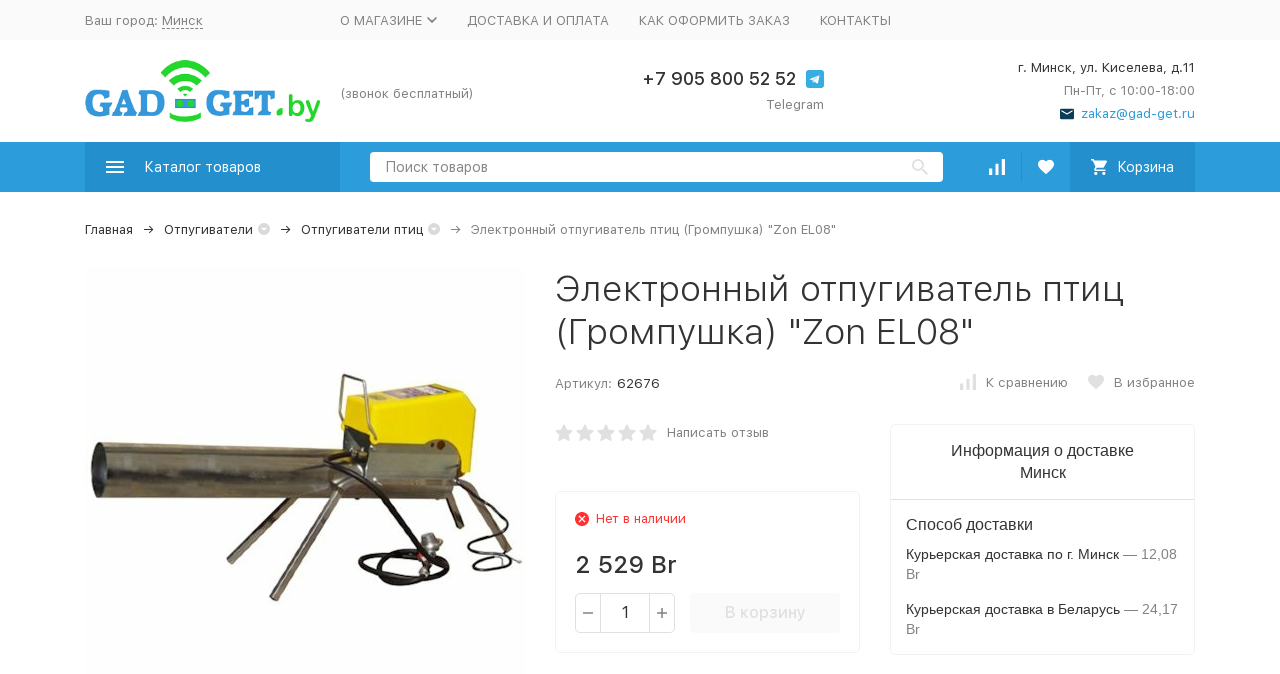

--- FILE ---
content_type: text/html; charset=utf-8
request_url: https://mrgadget.by/product/elektronnyy-otpugivatel-ptits-grompushka-zon-el08/
body_size: 22214
content:


	

	

	

	

	

	
<!DOCTYPE html><html lang="ru"><head prefix="og: http://ogp.me/ns# fb: http://ogp.me/ns/fb# product: http://ogp.me/ns/product#"><!-- meta --><meta http-equiv="Content-Type" content="text/html; charset=utf-8" /><meta name="viewport" content="width=device-width, initial-scale=1, maximum-scale=1" /><meta http-equiv="x-ua-compatible" content="IE=edge" /><meta name="format-detection" content="telephone=no" /><title>Электронный отпугиватель птиц (Громпушка) &quot;Zon EL08&quot; купить в Минске в интернет-магазине mrgadget.by</title><meta name="Description" content="➯ Купить электронный отпугиватель птиц (громпушка) &quot;zon el08&quot; в Минске по низкой цене 2 529 Br в интернет-магазине mrgadget.by ✔ Гарантия качества ✈ Быстрая доставка ✍ Описание ⌕ Фото " /><meta name="Keywords" content="электронный отпугиватель птиц (громпушка) &quot;zon el08&quot; купить цена интернет-магазин недорого" /><link rel="canonical" href="https://mrgadget.by/product/elektronnyy-otpugivatel-ptits-grompushka-zon-el08/" /><meta name="theme-color" content="#9CC2CE"><link rel="icon" href="/favicon.ico" type="image/x-icon"><!-- css --><style>:root {--container-width: 1200px;--svg-sprite-url: url("/wa-data/public/site/themes/megashop2/svg/css-sprite.svg?v=1.9.1.15");}:root {--home-slider-height: 450px;--home-slider-height-adaptive: 30.30303030303vw;--home-slider-height-adaptive-ratio: 0.3030303030303;--home-slider-height-s-adaptive-ratio: 0.40540540540541;}</style><style>:root {--primary-color: #2d9cdb;--primary-color-hover: rgb(67,166,223);--primary-color-alpha-5: rgba(45, 156, 219, .5);--dark-color: #0c3c57;--dark-color-alpha-5: rgba(12, 60, 87, .5);--accent-color: rgb(35,143,205);--accent-color-hover: rgb(31,127,183);--light-color: #ebf8ff;--light-color-hover: rgb(209,239,255);--footer-text-color: white;--price-with-compare-color: #ff3131;}</style><link href="/wa-content/font/ruble/arial/alsrubl-arial-regular.woff" rel="preload" as="font" type="font/woff2" crossorigin /><link href="/wa-data/public/site/themes/megashop2/assets/megashop.dependencies.main.css?v=1.9.1.15" rel="preload" as="style" onload="this.rel = 'stylesheet'"  /> <link href="/wa-data/public/site/themes/megashop2/css/megashop.site.min.css?v=1.9.1.15" rel="stylesheet"  /> <link href="/wa-data/public/shop/themes/megashop2/css/megashop.shop.min.css?v=1.9.1.15" rel="stylesheet"  /> <link href="/wa-data/public/site/themes/megashop2/user.css?v=1.9.1.15" rel="preload" as="style" onload="this.rel = 'stylesheet'" /> <link href="/wa-data/public/site/themes/megashop2/css/megashop.font.sf-pro-text.min.css?v=1.9.1.15" rel="preload" as="style" onload="this.rel = 'stylesheet'" /><!-- js --><script>window.megashop = {};</script> <script>window.megashop.config = {"commons":{"info_panel_html":"<div class=\"c-info-panel c-info-panel_dark\"><div class=\"l-container\"><div class=\"c-info-panel__container\"><div class=\"c-info-panel__content-container\"><\/div><div class=\"c-info-panel__close-button-container\"><span class=\"c-info-panel__close-button\"><span class=\"l-image-box\"><svg class=\"c-svg-icon \" width=\"12\" height=\"12\" fill=\"currentColor\" ><use xlink:href=\"#megashop-icon_cross\"><\/use><\/svg><\/span><\/span><\/div><\/div><\/div><\/div>","select_html":"<label class=\"c-select  \"><select class=\"c-select__control \" ><\/select><span class=\"c-select__box\"><span class=\"c-select__content\"><\/span><span class=\"c-select__arrow\"><svg class=\"c-svg-icon c-select__arrow-icon\" width=\"10\" height=\"6\" fill=\"currentColor\" ><use xlink:href=\"#megashop-icon_arrow-bottom\"><\/use><\/svg><\/span><\/span><span class=\"c-select__dropdown\"><\/span><\/label>","radio_html":"<label class=\"c-radio\"><input class=\"c-radio__control \" type=\"radio\"  value=\"1\"   \/><span class=\"c-radio__box\"><span class=\"c-radio__arrow\"><\/span><\/span><\/label>","checkbox_html":"<label class=\"c-checkbox\"><input class=\"c-checkbox__control \" type=\"checkbox\"  value=\"1\"   \/><span class=\"c-checkbox__box\"><span class=\"c-checkbox__arrow\"><\/span><\/span><\/label>","input_file_html":"<label class=\"c-input-file\"><input type=\"file\"  class=\"c-input-file__control\" \/><span class=\"c-input-file__box\"><span class=\"c-input-file__button-box\"><button class=\"c-input-file__button c-button c-button_style_inverse\" type=\"button\">\u0412\u044b\u0431\u0435\u0440\u0438\u0442\u0435 \u0444\u0430\u0439\u043b<\/button><\/span><span class=\"c-input-file__file-box\">\u0424\u0430\u0439\u043b \u043d\u0435 \u0432\u044b\u0431\u0440\u0430\u043d<\/span><\/span><\/label>","pseudo_link_icon_box_html":"<span class=\"c-pseudo-link-box   \"><span class=\"l-icon-box \"><span class=\"l-icon-box__icon\"> <\/span><span class=\"l-icon-box__content\"><span class=\"c-pseudo-link-box__link\" data-plain-text=\"0\"><\/span><\/span><\/span><\/span>","wa_url":"\/","login_url":"\/login\/","signup_url":"\/signup\/","forgotpassword_url":"\/forgotpassword\/","svg":{"symbols_sprite":"\/wa-data\/public\/site\/themes\/megashop2\/svg\/symbols-sprite.svg?v=1.9.1.15","spinner":"<span class=\"c-spinner\"><span class=\"l-image-box\"><svg class=\"c-svg-icon c-spinner__icon \" width=\"61\" height=\"61\" fill=\"light_color\" ><use xlink:href=\"#megashop-icon_spinner\"><\/use><\/svg><\/span><\/span>","trash":"<svg class=\"c-svg-icon \" width=\"16\" height=\"16\" fill=\"currentColor\" ><use xlink:href=\"#megashop-icon_trash\"><\/use><\/svg>","arrow_left":"<svg class=\"c-svg-icon \" width=\"6\" height=\"10\" fill=\"currentColor\" ><use xlink:href=\"#megashop-icon_arrow-left\"><\/use><\/svg>","arrow_right":"<svg class=\"c-svg-icon \" width=\"6\" height=\"10\" fill=\"currentColor\" ><use xlink:href=\"#megashop-icon_arrow-right\"><\/use><\/svg>","arrow_bottom":"<svg class=\"c-svg-icon \" width=\"10\" height=\"6\" fill=\"currentColor\" ><use xlink:href=\"#megashop-icon_arrow-bottom\"><\/use><\/svg>","cross":"<svg class=\"c-svg-icon \" width=\"12\" height=\"12\" fill=\"currentColor\" ><use xlink:href=\"#megashop-icon_cross\"><\/use><\/svg>","available":"<svg class=\"c-svg-icon \" width=\"16\" height=\"16\" fill=\"currentColor\" ><use xlink:href=\"#megashop-icon_available\"><\/use><\/svg>","no_available":"<svg class=\"c-svg-icon \" width=\"16\" height=\"16\" fill=\"currentColor\" ><use xlink:href=\"#megashop-icon_no-available\"><\/use><\/svg>"},"analytics":{"ym_counter":"46652925","goals":{"add_to_cart":{"ym":"add_cart","ga_category":"form1","ga_action":"cart"},"user_reg":{"ym":"reg1","ga_category":"form3","ga_action":"reg"},"add_review":{"ym":"productreviews","ga_category":"form2","ga_action":"reviews"},"add_to_compare":{"ym":"","ga_category":"","ga_action":""},"add_to_favorite":{"ym":"","ga_category":"","ga_action":""},"quick_view":{"ym":"","ga_category":"","ga_action":""}}},"header_variant":"1","is_cookie":false,"is_mobile":false,"catalog_onenter_timeout":500,"catalog_onleave_timeout":300,"cart_onenter_timeout":500,"cart_onleave_timeout":300,"ya_share_source":"yastatic"},"language":{"item":"\u0448\u0442.","\u0413\u043e\u0434":"\u0413\u043e\u0434","\u0421\u043c\u0435\u043d\u0438\u0442\u044c \u043f\u0430\u0440\u043e\u043b\u044c":"\u0421\u043c\u0435\u043d\u0438\u0442\u044c \u043f\u0430\u0440\u043e\u043b\u044c","\u0424\u0430\u0439\u043b \u043d\u0435 \u0432\u044b\u0431\u0440\u0430\u043d":"\u0424\u0430\u0439\u043b \u043d\u0435 \u0432\u044b\u0431\u0440\u0430\u043d","\u0412\u0445\u043e\u0434 \u043d\u0430 \u0441\u0430\u0439\u0442":"\u0412\u0445\u043e\u0434 \u043d\u0430 \u0441\u0430\u0439\u0442"},"shop":{"home_url":"\/","search_url":"\/search\/","cart_url":"\/cart\/","cart_add_url":"\/cart\/add\/","cart_save_url":"\/cart\/save\/","cart_delete_url":"\/cart\/delete\/","compare_url":"\/compare\/","compare_id_url":"\/compare\/{$id}\/","compare_url_variant":"default","data_regions_url":"\/data\/regions\/","data_shipping_url":"\/data\/shipping\/","search_query":"","to_toggle_cart_button":true,"zero_price_text":"","path":[],"add_affiliate_bonus_string":"\u042d\u0442\u043e\u0442 \u0437\u0430\u043a\u0430\u0437 \u0434\u043e\u0431\u0430\u0432\u0438\u0442 \\<strong\\>\\+(.*) \u0431\u043e\u043d\u0443\u0441\u043d\u044b\u0445 \u0431\u0430\u043b\u043b\u043e\u0432\\<\/strong\\>, \u043a\u043e\u0442\u043e\u0440\u044b\u0435 \u0432\u044b \u0437\u0430\u0442\u0435\u043c \u0441\u043c\u043e\u0436\u0435\u0442\u0435 \u0438\u0441\u043f\u043e\u043b\u044c\u0437\u043e\u0432\u0430\u0442\u044c \u0434\u043b\u044f \u043f\u043e\u043b\u0443\u0447\u0435\u043d\u0438\u044f \u0434\u043e\u043f\u043e\u043b\u043d\u0438\u0442\u0435\u043b\u044c\u043d\u044b\u0445 \u0441\u043a\u0438\u0434\u043e\u043a\\.","currency_info":{"RUB":{"code":"RUB","sign":"\u0440\u0443\u0431.","sign_html":"<span class=\"ruble\">\u0440\u0443\u0431.<\/span>","sign_position":1,"sign_delim":" ","decimal_point":",","frac_digits":"2","thousands_sep":" "},"KZT":{"code":"KZT","sign":"T","sign_html":"T","sign_position":1,"sign_delim":" ","decimal_point":",","frac_digits":"2","thousands_sep":" "},"BYN":{"code":"BYN","sign":"Br","sign_html":"Br","sign_position":1,"sign_delim":" ","decimal_point":",","frac_digits":"2","thousands_sep":" "},"KGS":{"code":"KGS","sign":"\u0441\u043e\u043c","sign_html":"\u0441\u043e\u043c","sign_position":1,"sign_delim":" ","decimal_point":",","frac_digits":"2","thousands_sep":" "}},"currency":"BYN","primary_currency":"RUB","add_to_cart_effect":"modal_cross","slider_breakpoints":{"reviews_thumbs":{"10000":{"slidesPerView":null},"1485":{"slidesPerView":4},"1199":{"slidesPerView":3,"spaceBetween":30},"855":{"slidesPerView":2,"spaceBetween":30},"550":{"slidesPerView":1,"spaceBetween":30}},"brands_thumbs":{"1199":{"slidesPerView":4},"767":{"slidesPerView":1}},"posts_thumbs":{"10000":{"slidesPerView":4},"1485":{"slidesPerView":4},"1199":{"slidesPerView":4,"spaceBetween":30},"1000":{"spaceBetween":15},"768":{"slidesPerView":3,"spaceBetween":15},"555":{"slidesPerView":2,"spaceBetween":15},"424":{"slidesPerView":1}},"products_thumbs":{"1485":{"slidesPerView":"auto","spaceBetween":30},"1400":{"slidesPerView":4,"spaceBetween":30},"1199":{"slidesPerView":3,"spaceBetween":30},"855":{"slidesPerView":2,"spaceBetween":30},"550":{"slidesPerView":1,"spaceBetween":30}},"products_thumbs_cols":{"1485":{"slidesPerView":"auto","spaceBetween":30},"1400":{"slidesPerView":4,"spaceBetween":30},"1199":{"slidesPerView":3,"spaceBetween":30},"767":{"slidesPerView":2,"spaceBetween":30},"550":{"slidesPerView":2,"spaceBetween":30},"440":{"slidesPerView":2,"spaceBetween":15},"380":{"slidesPerView":2,"spaceBetween":10},"374":{"slidesPerView":2,"spaceBetween":6}},"products_thumbs_compact":{"440":{"slidesPerView":1}}},"images_sizes":{"thumbs":{"375":345,"425":393,"767":360},"m-thumbs":{"425":195,"560":260,"767":360}}}};</script><script>window.megashop.shop = {};</script><script>window.megashop.blog = {};</script><script src="/wa-data/public/site/themes/megashop2/assets/megashop.dependencies.commons.js?v=1.9.1.15"></script><script src="/wa-data/public/site/themes/megashop2/assets/megashop.dependencies.main.js?v=1.9.1.15"></script><script src="/wa-data/public/site/themes/megashop2/js/megashop.common.min.js?v=1.9.1.15" defer></script><script src="/wa-data/public/site/themes/megashop2/assets/megashop.dependencies.secondary.js?v=1.9.1.15" defer></script><script src="/wa-data/public/site/themes/megashop2/js/megashop.site.min.js?v=1.9.1.15" defer></script><script src="/wa-data/public/shop/themes/megashop2/js/megashop.shop.min.js?v=1.9.1.15" defer></script><script src="/wa-data/public/blog/themes/megashop2/js/megashop.blog.min.js?v=1.9.1.15" defer></script><script src="https://yastatic.net/es5-shims/0.0.2/es5-shims.min.js?v=1.9.1.15" defer></script><script src="https://yastatic.net/share2/share.js?v=1.9.1.15" defer></script><script>window.megashop && window.megashop.Svg ? window.megashop.Svg.load() : document.addEventListener('DOMContentLoaded', function () {window.megashop.Svg.load();});</script><meta property="og:type" content="website" />
<meta property="og:title" content="Электронный отпугиватель птиц (Громпушка) &quot;Zon EL08&quot; купить в Минске в интернет-магазине mrgadget.by" />
<meta property="og:image" content="https://mrgadget.by/wa-data/public/shop/products/75/20/2075/images/3693/3693.750x0.jpg" />
<meta property="og:url" content="https://mrgadget.by/product/elektronnyy-otpugivatel-ptits-grompushka-zon-el08/" />
<meta property="product:price:amount" content="2529" />
<meta property="product:price:currency" content="BYN" />
<meta property="og:description" content="➯ Купить электронный отпугиватель птиц (громпушка) &quot;zon el08&quot; в Минске по низкой цене 2 529 Br в интернет-магазине mrgadget.by ✔ Гарантия качества ✈ Быстрая доставка ✍ Описание ⌕ Фото " />
<meta name="yandex-verification" content="f870b705f3d44855" />
<meta name="google-site-verification" content="7iwwCHLN95J-k9qMay2zE6sc1_NqQAcsUuCBbmyashc" />
<!-- Yandex.Metrika counter -->
<script type="text/javascript" >
    (function (d, w, c) {
        (w[c] = w[c] || []).push(function() {
            try {
                w.yaCounter46627551 = new Ya.Metrika({
                    id:46627551,
                    clickmap:true,
                    trackLinks:true,
                    accurateTrackBounce:true
                });
            } catch(e) { }
        });

        var n = d.getElementsByTagName("script")[0],
            s = d.createElement("script"),
            f = function () { n.parentNode.insertBefore(s, n); };
        s.type = "text/javascript";
        s.async = true;
        s.src = "https://mc.yandex.ru/metrika/watch.js";

        if (w.opera == "[object Opera]") {
            d.addEventListener("DOMContentLoaded", f, false);
        } else { f(); }
    })(document, window, "yandex_metrika_callbacks");
</script>
<noscript><div><img src="https://mc.yandex.ru/watch/46627551" style="position:absolute; left:-9999px;" alt="" /></div></noscript>
<!-- /Yandex.Metrika counter -->
<meta name="mailru-domain" content="jNUpkKhbDsprVIWw" /><!-- plugin hook: 'frontend_head' --><!-- frontend_head.dp-plugin --><script type="text/javascript" src="/dp-plugin/config/?v1.18.0"></script><!-- frontend_head.buy1click-plugin -->    <link rel="stylesheet" href="/wa-apps/shop/plugins/buy1click/assets/frontend.bundle.css?v=1.30.2" />
    <link rel="stylesheet" href="/wa-apps/shop/plugins/buy1click/css/buy1click.css?v=1.30.2" />
    <link rel="stylesheet" href="/wa-apps/shop/plugins/buy1click/css/style__.css?v=1.30.2" />
    <script>
        window.shop_buy1click_config = {"wa_url":"\/","form_url":"\/buy1click\/form\/","update_form_url":"\/buy1click\/update_state\/","send_form_url":"\/buy1click\/send_form\/","ping_form_url":"\/buy1click\/ping_form\/","close_form_url":"\/buy1click\/close\/","send_channel_address_url":"\/buy1click\/request_channel_code\/","send_channel_code_url":"\/buy1click\/validate_channel_code\/","is_increase_plugin_enabled":false};
    </script>
    <script src="/wa-apps/shop/plugins/buy1click/assets/frontend.bundle.js?v=1.30.2" defer></script>
    <script src="/wa-apps/shop/plugins/buy1click/js/buy1click.js?v=1.30.2" defer></script>
<!-- frontend_head.regions-plugin -->

<script>
jQuery(function($) {
	if ($.cookie('shop_region_remember_address'))
	{
		return;
	}

	var selector = '[name$="[address.shipping][city]"], [name$="[address.shipping][region]"], [name$="[address.shipping][country]"]';
	var $change_listener = $(document).on('change', selector, function() {
		$.cookie('shop_region_remember_address', '1', {expires: 200, path: '/'});
		$change_listener.off('change');
	});
});
</script><!-- frontend_head.seofilter-plugin --><!-- frontend_head.linkcanonical-plugin --><!-- frontend_head.seoredirect-plugin --></head><body class="c-page c-page_buy1step c-page_buy1click c-page_regions c-page_dp c-page_container-narrow"><script>window.megashop && window.megashop.Svg ? window.megashop.Svg.init() : document.addEventListener('DOMContentLoaded', function () {window.megashop.Svg.init();});document.addEventListener('DOMContentLoaded', function () {window.megashop.IEScheme.init();});</script><!-- Yandex.Metrika counter -->
<script type="text/javascript" >
   (function(m,e,t,r,i,k,a){m[i]=m[i]||function(){(m[i].a=m[i].a||[]).push(arguments)};
   m[i].l=1*new Date();k=e.createElement(t),a=e.getElementsByTagName(t)[0],k.async=1,k.src=r,a.parentNode.insertBefore(k,a)})
   (window, document, "script", "https://mc.yandex.ru/metrika/tag.js", "ym");

   ym(46652925, "init", {
        clickmap:true,
        trackLinks:true,
        accurateTrackBounce:true,
        webvisor:true,
        params:window.yaParams,
        ecommerce:"dataLayer"
   });
</script>
<noscript><div><img src="https://mc.yandex.ru/watch/46652925" style="position:absolute; left:-9999px;" alt="" /></div></noscript>
<!-- /Yandex.Metrika counter -->
<div class="c-microdata"><div itemscope itemtype="http://schema.org/WebSite"><link itemprop="url" href="https://mrgadget.by" /><form itemprop="potentialAction" itemscope itemtype="http://schema.org/SearchAction"><meta itemprop="target" content="https://mrgadget.by/search/?query={query}" /><input itemprop="query-input" type="text" name="query" /><input type="submit" /></form></div></div><div class="c-microdata"><div itemscope itemtype="http://schema.org/Organization"><link itemprop="url" href="https://mrgadget.by" /><meta itemprop="name" content="Gad-Get магазин :-)" /><meta itemprop="address" content="г. Минск, ул. Киселева, д.11" /><meta itemprop="telephone" content="" /><div itemprop="logo" itemscope itemtype="http://schema.org/ImageObject"><link itemprop="image" href="/wa-data/public/site/themes/megashop2/img/logo.png?v1622807390" /><link itemprop="contentUrl" href="/wa-data/public/site/themes/megashop2/img/logo.png?v1622807390" /></div></div></div><div class="l-index"><div class="c-header-overlay"></div><div class="l-index__wrapper"><header class="l-index__header"><div class="l-header r-hidden-md"><div class="l-header__top-bar"><div class="c-header-top-bar"><div class="l-container"><div class="c-header-top-bar__container"><span class="c-link-decorator"><!-- plugin hook: 'frontend_header' --></span><div class="c-header-top-bar__container-region"><style>.link-box {display: inline-block;cursor: pointer;}.link-box__icon {display: inline-block;vertical-align: middle;}.link-box__link {display: inline-block;vertical-align: middle;}.hide-indicator .indicator {display: none;}.shop-regions__button_hidden {opacity: 0;}.shop-regions__ip-analyzer-variants_hidden {display: none;}</style><link rel="stylesheet" href="/wa-apps/shop/plugins/regions/css/window.css?v=2.21.0"><script type="text/javascript">if (typeof shopRegions != 'object'){shopRegions = { };}shopRegions.cookie_domain = ".mrgadget.by";shopRegions.current_region_id = "6";shopRegions.current_region_code = "blr";shopRegions.number_of_columns = "4";shopRegions.regions_sidebar_enable = false;shopRegions.enable_group_by_letter = true;shopRegions.trigger_environment_restore_url = "\/regions\/restoreUserEnvironment\/";shopRegions.request_redirect_url = "\/regions\/getRedirectUrl\/";shopRegions.load_popup_content_url = "\/regions\/getPopupContent\/";shopRegions.current_city = {"id":"6","country_iso3":"blr","region_code":"","name":"\u041c\u0438\u043d\u0441\u043a ","storefront":"mrgadget.by\/*","phone":"+7 905 800 52 52","email":"zakaz@mrgadget.by","schedule":"\u041f\u043d-\u041f\u0442, \u0441 10:00-18:00","is_popular":"1","is_enable":"1","is_default_for_storefront":"1","sort":"1","domain_id":"85","route":"*","create_datetime":"2020-07-10 00:44:21","update_datetime":"2024-11-01 13:47:31","country_name":"\u0411\u0435\u043b\u0430\u0440\u0443\u0441\u044c","domain_name":"mrgadget.by","domain_title":"","storefront_title":"\/*"};shopRegions.cities = [{"id":"6","country_iso3":"blr","region_code":"","name":"\u041c\u0438\u043d\u0441\u043a ","storefront":"mrgadget.by\/*","phone":"+7 905 800 52 52","email":"zakaz@mrgadget.by","schedule":"\u041f\u043d-\u041f\u0442, \u0441 10:00-18:00","is_popular":"1","is_enable":"1","is_default_for_storefront":"1","sort":"1","domain_id":"85","route":"*","create_datetime":"2020-07-10 00:44:21","update_datetime":"2024-11-01 13:47:31","country_name":"\u0411\u0435\u043b\u0430\u0440\u0443\u0441\u044c","domain_name":"mrgadget.by","domain_title":"","storefront_title":"\/*"}];shopRegions.suggested_region_id = 0;</script><script type="text/javascript" src="/wa-apps/shop/plugins/regions/js/window.js?v=2.21.0" defer></script><div class="shop-regions"><div class="shop-regions__button shop-regions__button_hidden js-shop-regions__button"><div class="shop-regions-button">
  	Ваш город:
  	<a class="shop-regions__link shop-regions-button__link shop-regions__link_pseudo shop-regions__trigger-show-window">Минск </a>
</div>
</div><div class="shop-regions__ip-analyzer-variants shop-regions__ip-analyzer-variants_hidden js-shop-regions__ip-analyzer-variants"></div></div>
</div><nav class="c-header-top-bar__container-nav"><ul class="l-header-top-bar-links"><li class="l-header-top-bar-links__item"><div class="c-dropdown"><a class="c-link-box c-link-box_style_alt-gray " href="/o-magazinye/" ><span class="l-icon-box l-icon-box_size_s"><span class="l-icon-box__content"><span class="c-link-box__link" data-plain-text="0">О МАГАЗИНЕ</span></span><span class="l-icon-box__icon"><svg class="c-svg-icon c-link-box__icon c-dropdown__icon" width="10" height="6" fill="currentColor" ><use xlink:href="#megashop-icon_arrow-bottom"></use></svg></span></span></a><div class="c-dropdown__dropdown"><ul class="c-dropdown-links"><li class="c-dropdown-links__item"><a class="c-link c-link_style_alt-gray c-dropdown-links__link" href="/o-magazinye/garantiya-i-vozvrat/" >ГАРАНТИЯ И ВОЗВРАТ</a></li><li class="c-dropdown-links__item"><a class="c-link c-link_style_alt-gray c-dropdown-links__link" href="/o-magazinye/politika-obrabotki-personalnykh-dannykh/" >Политика обработки персональных данных</a></li></ul></div></div></li><li class="l-header-top-bar-links__item"><a class="c-link c-link_style_alt-gray" href="/dostavka-i-oplata/" >ДОСТАВКА И ОПЛАТА</a></li><li class="l-header-top-bar-links__item"><a class="c-link c-link_style_alt-gray" href="/kak-oformit-zakaz/" >КАК ОФОРМИТЬ ЗАКАЗ</a></li><li class="l-header-top-bar-links__item"><a class="c-link c-link_style_alt-gray" href="/kontakt" >КОНТАКТЫ</a></li></ul></nav></div></div></div></div><div class="l-header__middle-bar"><div class="c-header-middle-bar "><div class="l-container"><div class="c-header-middle-bar__container"><div class="c-header-middle-bar__container-logo"><a class="l-image-box l-image-box_contain" href="/"><img src="https://gad-get.ru/wa-data/public/site/img/logoby.png" alt="Gad-Get магазин :-)" /></a></div><div class="c-header-middle-bar__container-main"><div class="c-header-middle-bar-contacts "><div class="c-header-middle-bar-contacts__phone-container c-header-middle-bar-contacts__phone-container_phone-1"><div class="c-header-middle-bar-phone "><a class="c-header-middle-bar-phone__phone c-link c-link_style_hover" href="tel:"></a><div class="c-header-middle-bar-phone__hint">(звонок бесплатный)</div></div></div><div class="c-header-middle-bar-contacts__phone-container c-header-middle-bar-contacts__phone-container_phone-2"><div class="c-header-middle-bar-phone "><div class="c-header-middle-bar-phone__phone"><a class="c-link c-link_style_hover" href="tel:+79058005252">+7 905 800 52 52</a><div class="c-header-middle-bar__messengers-container"><div class="c-messengers"><div class="c-messengers__messenger"><a class="l-image-box" href="tg://resolve?domain=+79058005252"><svg class="c-svg-icon " width="18" height="18"  ><use xlink:href="#megashop-icon_telegram"></use></svg></a></div></div></div></div><div class="c-header-middle-bar-phone__hint">Telegram</div></div></div><div class="c-header-middle-bar-contacts__address-container"><div class="c-header-middle-bar-address"><div class="c-header-middle-bar-address__address">г. Минск, ул. Киселева, д.11</div><div class="c-header-middle-bar-address__hint">			Пн-Пт, с 10:00-18:00
		
	</div><div class="c-header-middle-bar-address__hint"><a class="c-link-box  " href="mailto:zakaz@gad-get.ru" ><span class="l-icon-box "><span class="l-icon-box__icon"><svg class="c-svg-icon c-link-box__icon " width="14" height="14" fill="currentColor" ><use xlink:href="#megashop-icon_mail"></use></svg></span><span class="l-icon-box__content"><span class="c-link-box__link" data-plain-text="0">zakaz@gad-get.ru</span></span></span></a></div></div></div></div></div></div></div></div></div><div class="l-header__bottom-bar"><div class="c-header-bottom-bar"><div class="l-container"><div class="c-header-bottom-bar__container"><div class="c-header-bottom-bar__container-shop-catalog"><span class="c-catalog-dropdown-button c-header-bottom-bar-shop-catalog-button c-button c-button_fill c-button_style_alt c-button_rect" data-trigger_type="click"><span class="l-icon-box l-icon-box_size_xl"><span class="l-icon-box__icon"><svg class="c-svg-icon " width="18" height="18" fill="#ffffff" ><use xlink:href="#megashop-icon_burger"></use></svg></span><span class="l-icon-box__content">Каталог товаров</span></span></span></div><div class="c-header-bottom-bar__container-search"><form class="c-input-search  c-input-search_style_inverse" action="/search/" data-autocomplete="1"><div class="c-input-search__input-container"><input class="c-input-search__input c-input-text c-input-text_size_s c-input-text_fill" name="query" placeholder="Поиск товаров" value="" autocomplete="off" /></div><div class="c-input-search__button-container"><button class="c-input-search__button c-button c-button_style_transparent"><svg class="c-svg-icon " width="16" height="16" fill="currentColor" ><use xlink:href="#megashop-icon_search"></use></svg></button></div></form></div><div class="c-header-bottom-bar__container-shop-links"><div class="c-header-bottom-bar-shop-links"><div class="c-header-bottom-bar-shop-links__item-container"><div class="c-header-bottom-bar-shop-links__item"><a class="c-button c-button_rect c-button_fill c-header-bottom-bar-shop-links__link c-compare-link" href="/compare/"><span class="l-icon-box"><span class="l-icon-box__icon"><span class="l-image-box"><span class="c-counter c-compare-counter c-counter_empty">0</span><svg class="c-svg-icon " width="16" height="16" fill="#ffffff" ><use xlink:href="#megashop-icon_compare"></use></svg></span></span></span></a></div></div><div class="c-header-bottom-bar-shop-links__item-container"><div class="c-header-bottom-bar-shop-links__item"><a class="c-button c-button_rect c-button_fill c-header-bottom-bar-shop-links__link" href="/search/?list=favorite"><span class="l-icon-box"><span class="l-icon-box__icon"><span class="l-image-box"><span class="c-counter c-favorite-counter c-counter_empty">0</span><svg class="c-svg-icon " width="16" height="16" fill="#ffffff" ><use xlink:href="#megashop-icon_favorite"></use></svg></span></span></span></a></div></div><div class="c-header-bottom-bar-shop-links__item-container"><div class="c-header-bottom-bar-shop-links__item"><div class="c-cart-popup-container"><a class="c-button c-button_rect c-button_fill c-button_style_alt c-header-bottom-bar-shop-links__link-cart" href="/cart/"><span class="l-icon-box l-icon-box_size_l"><span class="l-icon-box__icon"><span class="l-image-box"><span class="c-counter c-cart-counter c-counter_empty">0</span><svg class="c-svg-icon " width="16" height="16" fill="#ffffff" ><use xlink:href="#megashop-icon_cart"></use></svg></span></span><span class="l-icon-box__content">Корзина</span></span></a><div class="c-cart-popup-container__popup"></div></div></div></div></div></div></div></div></div></div><div class="l-header__dropdown-bar "><div class="c-header-dropdown-bar"><div class="l-container c-header-dropdown-bar__container"><div class="c-catalog-dropdown" data-is_overlay_enabled="true" data-trigger_type="click"><div class="c-catalog-extend c-catalog-extend_fixed-width"><nav class="c-catalog-extend__list-container"><ul class="c-catalog-list  " ><li class="c-catalog-list__item " data-category_id="183"><span class="c-catalog-list__content "><span class="c-catalog-list__item-container"><span class="c-catalog-list__item-image-container"><span class="c-catalog-list__item-image c-lazy-image-provider" data-src="/wa-data/public/shop/categories/183/15_little.png" data-alt="Новинки" ></span><noscript><img src="/wa-data/public/shop/categories/183/15_little.png" alt="Новинки" class="c-catalog-list__item-image" /></noscript></span><span class="c-catalog-list__item-content-container"><a class="c-catalog-list__link" href="/category/novinki/">Новинки</a></span></span></span></li><li class="c-catalog-list__item " data-category_id="234"><span class="c-catalog-list__content "><span class="c-catalog-list__item-container"><span class="c-catalog-list__item-image-container"><span class="c-catalog-list__item-image c-lazy-image-provider" data-src="/wa-data/public/shop/categories/234/58_little.jpg" data-alt="GPS-трекеры" ></span><noscript><img src="/wa-data/public/shop/categories/234/58_little.jpg" alt="GPS-трекеры" class="c-catalog-list__item-image" /></noscript></span><span class="c-catalog-list__item-content-container"><a class="c-catalog-list__link" href="/category/gps-trekery/">GPS-трекеры</a></span></span></span></li><li class="c-catalog-list__item " data-category_id="44"><span class="c-catalog-list__content "><span class="c-catalog-list__item-container"><span class="c-catalog-list__item-image-container"><span class="c-catalog-list__item-image c-lazy-image-provider" data-src="/wa-data/public/shop/categories/44/43_little.jpg" data-alt="Детекторы жучков и скрытых видеокамер" ></span><noscript><img src="/wa-data/public/shop/categories/44/43_little.jpg" alt="Детекторы жучков и скрытых видеокамер" class="c-catalog-list__item-image" /></noscript></span><span class="c-catalog-list__item-content-container"><a class="c-catalog-list__link" href="/category/detektory-jyshkov/">Детекторы жучков и скрытых видеокамер</a></span></span></span></li><li class="c-catalog-list__item c-catalog-list__item_has-children" data-category_id="1"><span class="c-catalog-list__content "><span class="c-catalog-list__item-container"><span class="c-catalog-list__item-image-container"><span class="c-catalog-list__item-image c-lazy-image-provider" data-src="/wa-data/public/shop/categories/1/14_little.jpg" data-alt="Электро Гаджеты" ></span><noscript><img src="/wa-data/public/shop/categories/1/14_little.jpg" alt="Электро Гаджеты" class="c-catalog-list__item-image" /></noscript></span><span class="c-catalog-list__item-content-container"><a class="c-catalog-list__link" href="/category/elektronika/">Электро Гаджеты</a></span></span><svg class="c-svg-icon c-catalog-list__arrow-icon" width="6" height="10" fill="currentColor" ><use xlink:href="#megashop-icon_arrow-right"></use></svg></span></li><li class="c-catalog-list__item c-catalog-list__item_has-children" data-category_id="152"><span class="c-catalog-list__content "><span class="c-catalog-list__item-container"><span class="c-catalog-list__item-image-container"><span class="c-catalog-list__item-image c-lazy-image-provider" data-src="/wa-data/public/shop/categories/152/2_little.jpg" data-alt="Глушилки сотовых телефонов" ></span><noscript><img src="/wa-data/public/shop/categories/152/2_little.jpg" alt="Глушилки сотовых телефонов" class="c-catalog-list__item-image" /></noscript></span><span class="c-catalog-list__item-content-container"><a class="c-catalog-list__link" href="/category/glushilki-sotovykh-telefonov/">Глушилки сотовых телефонов</a></span></span><svg class="c-svg-icon c-catalog-list__arrow-icon" width="6" height="10" fill="currentColor" ><use xlink:href="#megashop-icon_arrow-right"></use></svg></span></li><li class="c-catalog-list__item c-catalog-list__item_has-children" data-category_id="121"><span class="c-catalog-list__content "><span class="c-catalog-list__item-container"><span class="c-catalog-list__item-image-container"><span class="c-catalog-list__item-image c-lazy-image-provider" data-src="/wa-data/public/shop/categories/121/9_little.jpg" data-alt="Охота и рыбалка" ></span><noscript><img src="/wa-data/public/shop/categories/121/9_little.jpg" alt="Охота и рыбалка" class="c-catalog-list__item-image" /></noscript></span><span class="c-catalog-list__item-content-container"><a class="c-catalog-list__link" href="/category/okhota-u-rybalka/">Охота и рыбалка</a></span></span><svg class="c-svg-icon c-catalog-list__arrow-icon" width="6" height="10" fill="currentColor" ><use xlink:href="#megashop-icon_arrow-right"></use></svg></span></li><li class="c-catalog-list__item c-catalog-list__item_has-children" data-category_id="33"><span class="c-catalog-list__content "><span class="c-catalog-list__item-container"><span class="c-catalog-list__item-image-container"><span class="c-catalog-list__item-image c-lazy-image-provider" data-src="/wa-data/public/shop/categories/33/52_little.png" data-alt="Отпугиватели" ></span><noscript><img src="/wa-data/public/shop/categories/33/52_little.png" alt="Отпугиватели" class="c-catalog-list__item-image" /></noscript></span><span class="c-catalog-list__item-content-container"><a class="c-catalog-list__link" href="/category/otpugivateli/">Отпугиватели</a></span></span><svg class="c-svg-icon c-catalog-list__arrow-icon" width="6" height="10" fill="currentColor" ><use xlink:href="#megashop-icon_arrow-right"></use></svg></span></li><li class="c-catalog-list__item c-catalog-list__item_has-children" data-category_id="15"><span class="c-catalog-list__content "><span class="c-catalog-list__item-container"><span class="c-catalog-list__item-image-container"><span class="c-catalog-list__item-image c-lazy-image-provider" data-src="/wa-data/public/shop/categories/15/153_little.jpg" data-alt="Авто-Гаджеты" ></span><noscript><img src="/wa-data/public/shop/categories/15/153_little.jpg" alt="Авто-Гаджеты" class="c-catalog-list__item-image" /></noscript></span><span class="c-catalog-list__item-content-container"><a class="c-catalog-list__link" href="/category/avtogadget/">Авто-Гаджеты</a></span></span><svg class="c-svg-icon c-catalog-list__arrow-icon" width="6" height="10" fill="currentColor" ><use xlink:href="#megashop-icon_arrow-right"></use></svg></span></li></ul></nav><div class="c-catalog-extend__columns-container"><div class="c-catalog-extend__columns" data-category_id="1"><div class="c-catalog-columns-header"><a href="/category/elektronika/" class="c-catalog-columns-header__title c-header c-header_h4 c-link c-link_style_hover">Электро Гаджеты</a></div><div class="c-catalog-columns " style="columns:3;-moz-columns:3;-webkit-columns:3"><div class="c-catalog-columns__category-container c-catalog-columns__category-container_break-avoid"><div class="c-catalog-columns__category"><span class="c-catalog-columns__content"><a class="c-catalog-columns__link c-link c-link_style_hover" href="/category/termobelyo/">Термобельё</a></span></div></div><div class="c-catalog-columns__category-container c-catalog-columns__category-container_break-avoid"><div class="c-catalog-columns__category"><span class="c-catalog-columns__content"><a class="c-catalog-columns__link c-link c-link_style_hover" href="/category/igrovye-pristavki/">Игровые приставки</a></span></div></div><div class="c-catalog-columns__category-container c-catalog-columns__category-container_break-avoid"><div class="c-catalog-columns__category"><span class="c-catalog-columns__content"><a class="c-catalog-columns__link c-link c-link_style_hover" href="/category/nozhetochki-elektricheskie/">Ножеточки электрические</a></span></div></div><div class="c-catalog-columns__category-container c-catalog-columns__category-container_break-avoid"><div class="c-catalog-columns__category"><span class="c-catalog-columns__content"><a class="c-catalog-columns__link c-link c-link_style_hover" href="/category/robot-moyshchik-okon/">Робот-мойщик окон</a></span></div></div><div class="c-catalog-columns__category-container c-catalog-columns__category-container_break-avoid"><div class="c-catalog-columns__category"><span class="c-catalog-columns__content"><a class="c-catalog-columns__link c-link c-link_style_hover" href="/category/avtomaticheskie-inkubatory-dlya-yaits/">Автоматические инкубаторы для яиц</a></span></div></div><div class="c-catalog-columns__category-container c-catalog-columns__category-container_break-avoid"><div class="c-catalog-columns__category"><span class="c-catalog-columns__content"><a class="c-catalog-columns__link c-link c-link_style_hover" href="/category/mashinki-dlya-strizhki-zhivotnykh/">Машинки для стрижки животных</a></span></div></div><div class="c-catalog-columns__category-container c-catalog-columns__category-container_break-avoid"><div class="c-catalog-columns__category"><span class="c-catalog-columns__content"><a class="c-catalog-columns__link c-link c-link_style_hover" href="/category/aksessuary-dlya-vina/">Аксессуары для вина</a></span></div></div><div class="c-catalog-columns__category-container c-catalog-columns__category-container_break-avoid"><div class="c-catalog-columns__category"><span class="c-catalog-columns__content"><a class="c-catalog-columns__link c-link c-link_style_hover" href="/category/nosimye-videoregistratory/">Камеры и видеорегистраторы</a></span></div></div><div class="c-catalog-columns__category-container c-catalog-columns__category-container_break-avoid"><div class="c-catalog-columns__category"><span class="c-catalog-columns__content"><a class="c-catalog-columns__link c-link c-link_style_hover" href="/category/izmeritelnye-pribory/">Измерительные приборы</a></span></div></div><div class="c-catalog-columns__category-container c-catalog-columns__category-container_break-avoid"><div class="c-catalog-columns__category"><span class="c-catalog-columns__content"><a class="c-catalog-columns__link c-link c-link_style_hover" href="/category/signalizatsii-gsm/">Сигнализации GSM</a></span></div></div><div class="c-catalog-columns__category-container c-catalog-columns__category-container_break-avoid"><div class="c-catalog-columns__category"><span class="c-catalog-columns__content"><a class="c-catalog-columns__link c-link c-link_style_hover" href="/category/roboty-pylesosy/">Роботы-пылесосы</a></span></div></div><div class="c-catalog-columns__category-container c-catalog-columns__category-container_break-avoid"><div class="c-catalog-columns__category"><span class="c-catalog-columns__content"><a class="c-catalog-columns__link c-link c-link_style_hover" href="/category/videogadzhety/">Видео Гаджеты</a></span></div></div><div class="c-catalog-columns__category-container c-catalog-columns__category-container_break-avoid"><div class="c-catalog-columns__category"><span class="c-catalog-columns__content"><a class="c-catalog-columns__link c-link c-link_style_hover" href="/category/alkotestery/">Алкотестеры</a></span></div></div><div class="c-catalog-columns__category-container c-catalog-columns__category-container_break-avoid"><div class="c-catalog-columns__category"><span class="c-catalog-columns__content"><a class="c-catalog-columns__link c-link c-link_style_hover" href="/category/raznoe-elektr/">Разное</a></span></div></div></div></div><div class="c-catalog-extend__columns" data-category_id="152"><div class="c-catalog-columns-header"><a href="/category/glushilki-sotovykh-telefonov/" class="c-catalog-columns-header__title c-header c-header_h4 c-link c-link_style_hover">Глушилки сотовых телефонов</a></div><div class="c-catalog-columns " style="columns:3;-moz-columns:3;-webkit-columns:3"><div class="c-catalog-columns__category-container c-catalog-columns__category-container_break-avoid"><div class="c-catalog-columns__category"><span class="c-catalog-columns__content"><a class="c-catalog-columns__link c-link c-link_style_hover" href="/category/statsionarnye-podavitelu/">Стационарные подавители</a></span></div></div><div class="c-catalog-columns__category-container c-catalog-columns__category-container_break-avoid"><div class="c-catalog-columns__category"><span class="c-catalog-columns__content"><a class="c-catalog-columns__link c-link c-link_style_hover" href="/category/mobilnie-podaviteli/">Мобильные подавители</a></span></div></div><div class="c-catalog-columns__category-container c-catalog-columns__category-container_break-avoid"><div class="c-catalog-columns__category"><span class="c-catalog-columns__content"><a class="c-catalog-columns__link c-link c-link_style_hover" href="/category/podaviteli-diktofonov/">Подавители диктофонов</a></span></div></div><div class="c-catalog-columns__category-container c-catalog-columns__category-container_break-avoid"><div class="c-catalog-columns__category"><span class="c-catalog-columns__content"><a class="c-catalog-columns__link c-link c-link_style_hover" href="/category/podavitel-gps-i-glonass/">Подавитель GPS и Глонасс</a></span></div></div><div class="c-catalog-columns__category-container c-catalog-columns__category-container_break-avoid"><div class="c-catalog-columns__category"><span class="c-catalog-columns__content"><a class="c-catalog-columns__link c-link c-link_style_hover" href="/category/glushilki-dronov/">Глушилки дронов</a></span></div></div><div class="c-catalog-columns__category-container c-catalog-columns__category-container_break-avoid"><div class="c-catalog-columns__category"><span class="c-catalog-columns__content"><a class="c-catalog-columns__link c-link c-link_style_hover" href="/category/moshchnye-glushilki-dlya-ufsin/">Мощные глушилки для УФСИН</a></span></div></div></div></div><div class="c-catalog-extend__columns" data-category_id="121"><div class="c-catalog-columns-header"><a href="/category/okhota-u-rybalka/" class="c-catalog-columns-header__title c-header c-header_h4 c-link c-link_style_hover">Охота и рыбалка</a></div><div class="c-catalog-columns " style="columns:3;-moz-columns:3;-webkit-columns:3"><div class="c-catalog-columns__category-container c-catalog-columns__category-container_break-avoid"><div class="c-catalog-columns__category"><span class="c-catalog-columns__content"><a class="c-catalog-columns__link c-link c-link_style_hover" href="/category/rogatki-dlya-rybalki/">Рогатки для рыбалки</a></span></div></div><div class="c-catalog-columns__category-container c-catalog-columns__category-container_break-avoid"><div class="c-catalog-columns__category"><span class="c-catalog-columns__content"><a class="c-catalog-columns__link c-link c-link_style_hover" href="/category/korabliki-dlya-rybalki/">Кораблики для рыбалки</a></span></div></div><div class="c-catalog-columns__category-container c-catalog-columns__category-container_break-avoid"><div class="c-catalog-columns__category"><span class="c-catalog-columns__content"><a class="c-catalog-columns__link c-link c-link_style_hover" href="/category/videoudochki/">Видеоудочки</a></span></div></div><div class="c-catalog-columns__category-container c-catalog-columns__category-container_break-avoid"><div class="c-catalog-columns__category"><span class="c-catalog-columns__content"><a class="c-catalog-columns__link c-link c-link_style_hover" href="/category/ekholoty/">Эхолоты</a></span></div></div></div></div><div class="c-catalog-extend__columns" data-category_id="33"><div class="c-catalog-columns-header"><a href="/category/otpugivateli/" class="c-catalog-columns-header__title c-header c-header_h4 c-link c-link_style_hover">Отпугиватели</a></div><div class="c-catalog-columns " style="columns:3;-moz-columns:3;-webkit-columns:3"><div class="c-catalog-columns__category-container c-catalog-columns__category-container_break-avoid"><div class="c-catalog-columns__category"><span class="c-catalog-columns__content"><a class="c-catalog-columns__link c-link c-link_style_hover" href="/category/otpugivateli-gryzunov/">Отпугиватели грызунов</a></span></div></div><div class="c-catalog-columns__category-container c-catalog-columns__category-container_break-avoid"><div class="c-catalog-columns__category"><span class="c-catalog-columns__content"><a class="c-catalog-columns__link c-link c-link_style_hover" href="/category/otpugivateli-kleshchey-ultrazvukovye/">Отпугиватели клещей</a></span></div></div><div class="c-catalog-columns__category-container c-catalog-columns__category-container_break-avoid"><div class="c-catalog-columns__category"><span class="c-catalog-columns__content"><a class="c-catalog-columns__link c-link c-link_style_hover" href="/category/otpugivateli-komarov/">Отпугиватели комаров</a></span></div></div><div class="c-catalog-columns__category-container c-catalog-columns__category-container_break-avoid"><div class="c-catalog-columns__category"><span class="c-catalog-columns__content"><a class="c-catalog-columns__link c-link c-link_style_hover" href="/category/otpugivateli-krotov-i-zmey/">Отпугиватели кротов и змей</a></span></div></div><div class="c-catalog-columns__category-container c-catalog-columns__category-container_break-avoid"><div class="c-catalog-columns__category"><span class="c-catalog-columns__content"><a class="c-catalog-columns__link c-link c-link_style_hover" href="/category/otpugivateli-ptits/">Отпугиватели птиц</a></span></div></div><div class="c-catalog-columns__category-container c-catalog-columns__category-container_break-avoid"><div class="c-catalog-columns__category"><span class="c-catalog-columns__content"><a class="c-catalog-columns__link c-link c-link_style_hover" href="/category/otpugivateli-sobak/">Отпугиватели собак</a></span></div></div></div></div><div class="c-catalog-extend__columns" data-category_id="15"><div class="c-catalog-columns-header"><a href="/category/avtogadget/" class="c-catalog-columns-header__title c-header c-header_h4 c-link c-link_style_hover">Авто-Гаджеты</a></div><div class="c-catalog-columns " style="columns:3;-moz-columns:3;-webkit-columns:3"><div class="c-catalog-columns__category-container c-catalog-columns__category-container_break-avoid"><div class="c-catalog-columns__category"><span class="c-catalog-columns__content"><a class="c-catalog-columns__link c-link c-link_style_hover" href="/category/nasosy-dlya-masla/">Насосы для масла</a></span></div></div></div></div></div></div></div></div></div></div></div></header><main class="l-index__content"><div class="l-container l-container_content"><div class="l-content-container "><div class="l-content"><div class="l-content__breadcrumbs">

	

	

	

	

	

	
<script>window.megashop.breadcrumbs_plugin = {breadcrumbs: [{"name":"\u0413\u043b\u0430\u0432\u043d\u0430\u044f","url":"\/","arrow":null,"itemprop_name":"\u0413\u043b\u0430\u0432\u043d\u0430\u044f"},{"id":"33","name":"\u041e\u0442\u043f\u0443\u0433\u0438\u0432\u0430\u0442\u0435\u043b\u0438","url":"\/category\/otpugivateli\/","brothers":[{"id":"183","name":"\u041d\u043e\u0432\u0438\u043d\u043a\u0438","url":"novinki","full_url":"novinki","type":"1","brothers":[],"frontend_url":"\/category\/novinki\/"},{"id":"234","name":"GPS-\u0442\u0440\u0435\u043a\u0435\u0440\u044b","url":"gps-trekery","full_url":"gps-trekery","type":"0","brothers":[],"frontend_url":"\/category\/gps-trekery\/"},{"id":"44","name":"\u0414\u0435\u0442\u0435\u043a\u0442\u043e\u0440\u044b \u0436\u0443\u0447\u043a\u043e\u0432 \u0438 \u0441\u043a\u0440\u044b\u0442\u044b\u0445 \u0432\u0438\u0434\u0435\u043e\u043a\u0430\u043c\u0435\u0440","url":"detektory-jyshkov","full_url":"detektory-jyshkov","type":"0","brothers":[],"frontend_url":"\/category\/detektory-jyshkov\/"},{"id":"1","name":"\u042d\u043b\u0435\u043a\u0442\u0440\u043e \u0413\u0430\u0434\u0436\u0435\u0442\u044b","url":"elektronika","full_url":"elektronika","type":"0","brothers":[],"frontend_url":"\/category\/elektronika\/"},{"id":"152","name":"\u0413\u043b\u0443\u0448\u0438\u043b\u043a\u0438 \u0441\u043e\u0442\u043e\u0432\u044b\u0445 \u0442\u0435\u043b\u0435\u0444\u043e\u043d\u043e\u0432","url":"glushilki-sotovykh-telefonov","full_url":"glushilki-sotovykh-telefonov","type":"0","brothers":[],"frontend_url":"\/category\/glushilki-sotovykh-telefonov\/"},{"id":"121","name":"\u041e\u0445\u043e\u0442\u0430 \u0438 \u0440\u044b\u0431\u0430\u043b\u043a\u0430","url":"okhota-u-rybalka","full_url":"okhota-u-rybalka","type":"0","brothers":[],"frontend_url":"\/category\/okhota-u-rybalka\/"},{"id":"15","name":"\u0410\u0432\u0442\u043e-\u0413\u0430\u0434\u0436\u0435\u0442\u044b","url":"avtogadget","full_url":"avtogadget","type":"0","brothers":[],"frontend_url":"\/category\/avtogadget\/"}]},{"id":"69","name":"\u041e\u0442\u043f\u0443\u0433\u0438\u0432\u0430\u0442\u0435\u043b\u0438 \u043f\u0442\u0438\u0446","url":"\/category\/otpugivateli-ptits\/","brothers":[{"id":"73","name":"\u041e\u0442\u043f\u0443\u0433\u0438\u0432\u0430\u0442\u0435\u043b\u0438 \u0433\u0440\u044b\u0437\u0443\u043d\u043e\u0432","url":"otpugivateli-gryzunov","full_url":"otpugivateli\/otpugivateli-gryzunov","type":"0","brothers":[],"frontend_url":"\/category\/otpugivateli-gryzunov\/"},{"id":"72","name":"\u041e\u0442\u043f\u0443\u0433\u0438\u0432\u0430\u0442\u0435\u043b\u0438 \u043a\u043b\u0435\u0449\u0435\u0439","url":"otpugivateli-kleshchey-ultrazvukovye","full_url":"otpugivateli\/otpugivateli-kleshchey-ultrazvukovye","type":"0","brothers":[],"frontend_url":"\/category\/otpugivateli-kleshchey-ultrazvukovye\/"},{"id":"71","name":"\u041e\u0442\u043f\u0443\u0433\u0438\u0432\u0430\u0442\u0435\u043b\u0438 \u043a\u043e\u043c\u0430\u0440\u043e\u0432","url":"otpugivateli-komarov","full_url":"otpugivateli\/otpugivateli-komarov","type":"0","brothers":[],"frontend_url":"\/category\/otpugivateli-komarov\/"},{"id":"70","name":"\u041e\u0442\u043f\u0443\u0433\u0438\u0432\u0430\u0442\u0435\u043b\u0438 \u043a\u0440\u043e\u0442\u043e\u0432 \u0438 \u0437\u043c\u0435\u0439","url":"otpugivateli-krotov-i-zmey","full_url":"otpugivateli\/otpugivateli-krotov-i-zmey","type":"0","brothers":[],"frontend_url":"\/category\/otpugivateli-krotov-i-zmey\/"},{"id":"68","name":"\u041e\u0442\u043f\u0443\u0433\u0438\u0432\u0430\u0442\u0435\u043b\u0438 \u0441\u043e\u0431\u0430\u043a","url":"otpugivateli-sobak","full_url":"otpugivateli\/otpugivateli-sobak","type":"0","brothers":[],"frontend_url":"\/category\/otpugivateli-sobak\/"}]}],current_page_item: {"name":"\u042d\u043b\u0435\u043a\u0442\u0440\u043e\u043d\u043d\u044b\u0439 \u043e\u0442\u043f\u0443\u0433\u0438\u0432\u0430\u0442\u0435\u043b\u044c \u043f\u0442\u0438\u0446 (\u0413\u0440\u043e\u043c\u043f\u0443\u0448\u043a\u0430) \"Zon EL08\"","url":"\/product\/elektronnyy-otpugivatel-ptits-grompushka-zon-el08\/"},show_subcategories: true,show_subcategories_on_hover: false};</script><div class="c-microdata"><div itemscope itemtype="http://schema.org/BreadcrumbList"><div itemprop="itemListElement" itemscope itemtype="http://schema.org/ListItem"><meta itemprop="position" content="1" /><link itemprop="item" href="/" /><meta itemprop="name" content="Главная" /></div><div itemprop="itemListElement" itemscope itemtype="http://schema.org/ListItem"><meta itemprop="position" content="2" /><link itemprop="item" href="/category/otpugivateli/" /><meta itemprop="name" content="Отпугиватели" /></div><div itemprop="itemListElement" itemscope itemtype="http://schema.org/ListItem"><meta itemprop="position" content="3" /><link itemprop="item" href="/category/otpugivateli-ptits/" /><meta itemprop="name" content="Отпугиватели птиц" /></div><div itemprop="itemListElement" itemscope itemtype="http://schema.org/ListItem"><meta itemprop="position" content="4" /><link itemprop="item" href="/product/elektronnyy-otpugivatel-ptits-grompushka-zon-el08/" /><meta itemprop="name" content="Электронный отпугиватель птиц (Громпушка) &quot;Zon EL08&quot;" /></div></div></div><div class="c-breadcrumbs c-breadcrumbs_current-item-mode_show "><div class="c-breadcrumbs__wrapper"><div class="c-breadcrumbs__item  " data-separator="→"><a class="c-link c-link_style_hover" href="/">Главная</a></div><div class="c-breadcrumbs__item  " data-separator="→"><span class="c-breadcrumbs__item-container"><span class="c-breadcrumbs__item-content-container"><a class="c-link c-link_style_hover" href="/category/otpugivateli/">Отпугиватели</a></span><span class="c-breadcrumbs__item-brothers-container"><span class="c-breadcrumbs__brothers-button"><span class="l-image-box"><svg class="c-svg-icon " width="12" height="12" fill="#DADADA" ><use xlink:href="#megashop-icon_breadcrumbs-brothers"></use></svg></span></span></span></span></div><div class="c-breadcrumbs__item  " data-separator="→"><span class="c-breadcrumbs__item-container"><span class="c-breadcrumbs__item-content-container"><a class="c-link c-link_style_hover" href="/category/otpugivateli-ptits/">Отпугиватели птиц</a></span><span class="c-breadcrumbs__item-brothers-container"><span class="c-breadcrumbs__brothers-button"><span class="l-image-box"><svg class="c-svg-icon " width="12" height="12" fill="#DADADA" ><use xlink:href="#megashop-icon_breadcrumbs-brothers"></use></svg></span></span></span></span></div><div class="c-breadcrumbs__item  c-breadcrumbs__item_current" data-separator="→">Электронный отпугиватель птиц (Громпушка) "Zon EL08"</div></div></div></div><div class="l-content__content">

	

	

	

	

	

	
<div class="c-microdata"><div itemscope itemtype="http://schema.org/Product"><meta itemprop="name" content="Электронный отпугиватель птиц (Громпушка) &quot;Zon EL08&quot;" /><meta itemprop="description" content="&lt;p&gt;Гром-пушка с &lt;strong&gt;электронным управлением&lt;/strong&gt;, предназначенная для защиты территорий площадью &lt;strong&gt;до 2 гектаров&lt;/strong&gt;. Эффективно отпугивает непрошенных пернатых &quot;гостей&quot; на аэродромах, водохранилищах, полях, садах и др. Мощность выстрела &lt;strong&gt;130 дБ&lt;/strong&gt;, может отпугивать птиц серией из 1, 2, 3, 4, или 5 выстрелов, оснащена &lt;strong&gt;4 таймерами&lt;/strong&gt; для работы по расписанию. Интервалы между сериями можно настаивать вручную или использовать режим случайной выборки. Необходим источник питания 12 В и сжиженный газ, расход которого составляет примерно &lt;em&gt;1-3 литра в месяц&lt;/em&gt; (зависит от настроек).&lt;/p&gt;

&lt;p&gt;&lt;param name=&quot;allowScriptAccess&quot; value=&quot;never&quot;&gt;&lt;br&gt;&lt;/p&gt;

&lt;h2&gt;Гром-пушка избавит Вас от нашествия птиц на поля и сады&lt;/h2&gt;

&lt;p&gt;Стаи птиц способны не только заблокировать работу аэродромов, но нанести значительный вред на полях и в садах фермерских хозяйств. Для охраны обширных площадей, соответственно, нужны устройства с большой зоной защиты. Именно таким прибором является гром-пушка &quot;Zon EL08&quot; с электронным управлением. Среди отпугивателей  она является наиболее эффективным средством охраны от нашествия птиц, не причиняющим вреда. Громкие выстрелы, а также их нерегулярность (благодаря электронной &quot;начинке&quot;) вызывают страх у пернатых гостей и заставляют их убраться подальше от защищаемой территории.&lt;/p&gt;

&lt;p&gt;&lt;img src=&quot;/wa-data/public/shop/img/1-72.jpg&quot;&gt;&lt;/p&gt;

&lt;h2&gt;Как работает громпушка&lt;/h2&gt;

&lt;p&gt;По внешнему виду устройство  напоминает пушку. Выстрелы образуются при взрывном сгорании пропана в специальной камере, а  труба (ствол) значительно усиливает звук  (громкость выстрела 130 дБ). Подача сжиженного газа   осуществляется из стандартного баллона через электронный регулятор, который имеет богатые настройки. &lt;/p&gt;

&lt;p&gt;&lt;param name=&quot;allowScriptAccess&quot; value=&quot;never&quot;&gt;&lt;br&gt;&lt;/p&gt;

&lt;h2&gt;Преимущества:&lt;/h2&gt;

&lt;ul&gt;
&lt;li&gt;&lt;strong&gt;Электронное управление.&lt;/strong&gt; Пушка снабжена панелью управления с цифровым светодиодным дисплеем, благодаря которому можно легко настроить режимы отпугивания. &lt;/li&gt;
&lt;/ul&gt;

&lt;p&gt;&lt;img src=&quot;/wa-data/public/shop/img/2-73.jpg&quot;&gt;&lt;/p&gt;

&lt;p&gt;&lt;em&gt;Громпушка на треноге (докупается отдельно)&lt;/em&gt;&lt;/p&gt;

&lt;ul&gt;
&lt;li&gt;&lt;strong&gt;Большая зона защиты.&lt;/strong&gt; Громкость выстрела пушки составляет 130 децибел, что позволяет защитить площадь до 2 гектаров &amp;mdash; зависит от рельефа местности.&lt;/li&gt;
&lt;li&gt;&lt;strong&gt;Малое потребление пропана. &lt;/strong&gt;Устройство потребляет газ очень экономно &amp;mdash; 10-литрового баллона хватает на 15 тысяч выстрелов. При интервале 30 минут пушка сможет работать от одного баллона более 300 дней, почти целый год!&lt;/li&gt;
&lt;/ul&gt;

&lt;h2&gt;Богатые настройки режимов отпугивания&lt;/h2&gt;

&lt;p&gt;Пушка может стрелять  сериями по 1, 2, 3, 4 или 5 выстрелов с 5-секундным интервалом между ними. Интервал между сериями можно настроить в пределах 1...60 минут. Также есть режим случайной выборки &amp;mdash; используются паузы  1...10  или 1...20 минут.&lt;/p&gt;

&lt;p&gt;&lt;img src=&quot;/wa-data/public/shop/img/3-70.jpg&quot;&gt;&lt;/p&gt;

&lt;p&gt;&lt;em&gt;Механизм громпушки управляется электроникой&lt;/em&gt;&lt;/p&gt;

&lt;h2&gt;Электронное зажигание&lt;/h2&gt;

&lt;p&gt;После набора газа в камеру сгорания подается электронный импульс, инициирующий выстрел. Надежность электронного зажигания составляет не менее 1 миллиона срабатываний.&lt;/p&gt;

&lt;h2&gt;Разъем для дистанционного управления&lt;/h2&gt;

&lt;p&gt;Электронный блок управления снабжен стандартным разъемом &quot;Auxiliary input&quot;, с помощью которого можно дистанционно включать отпугиватель. Для этого пригодны проводные пульты или беспроводные устройства управления, совместимые с данным разъемом.&lt;/p&gt;

&lt;p&gt;&lt;param name=&quot;allowScriptAccess&quot; value=&quot;never&quot;&gt;&lt;br&gt;&lt;/p&gt;

&lt;h2&gt;Таймеры для работы  по расписанию&lt;/h2&gt;

&lt;p&gt;Пушку можно настроить на работу по таймерам. Всего можно запрограммировать 4 рабочих интервала в сутки.&lt;/p&gt;

&lt;p&gt;&lt;img src=&quot;/wa-data/public/shop/img/4-65.jpg&quot;&gt;&lt;/p&gt;

&lt;p&gt;&lt;em&gt;Панель управления оснащена цифровыми светодиодными индикаторами&lt;/em&gt;&lt;/p&gt;

&lt;h2&gt;Питается от аккумулятора 12 В&lt;/h2&gt;

&lt;p&gt;Громпушка рассчитана для работы на открытых территориях, где обычно нет электричества, поэтому в ней используется  аккумулятор 12 В. Стандартная автомобильная батарея на 60 А/ч обеспечит автономную работу в течение 4 месяцев. Все  составные части устройства устойчивы к осадкам, не боятся  солнца и т.д.&lt;/p&gt;

&lt;p&gt;&lt;img src=&quot;/wa-data/public/shop/img/5-61.jpg&quot;&gt;&lt;br&gt;&lt;em&gt;Для работы требуется только баллон с газом и аккумулятор 12 В&lt;/em&gt;&lt;/p&gt;

&lt;h2&gt;Громпушки &quot;Zon EL08&quot; работают эффективнее, чем подобные модели других фирм&lt;/h2&gt;

&lt;p&gt;Более качественная и эффективная работа устройств &quot;Zon EL08&quot;, чем других производителей, видна невооруженным глазом при полевых испытаниях. Основные преимущества сведены в сравнительную таблицу.&lt;/p&gt;

&lt;table&gt;
&lt;tbody&gt;
&lt;tr&gt;
&lt;td&gt;&lt;strong&gt;Параметры&lt;/strong&gt;&lt;/td&gt;
&lt;td&gt;&lt;strong&gt;&quot;Zon EL08&quot;&lt;/strong&gt;&lt;/td&gt;
&lt;td&gt;&lt;strong&gt;Аналогичные турецкие пушки,&lt;br&gt; KurtBomsan, Guardian, KBS, BirdScarer и др.&lt;/strong&gt;&lt;/td&gt;
&lt;/tr&gt;
&lt;tr&gt;
&lt;td&gt;Реальная площадь защиты&lt;/td&gt;
&lt;td&gt;до 20000 кв. м&lt;/td&gt;
&lt;td&gt;до 10000 кв. м&lt;/td&gt;
&lt;/tr&gt;
&lt;tr&gt;
&lt;td&gt;Громкость выстрела &lt;/td&gt;
&lt;td&gt;130 дБ&lt;/td&gt;
&lt;td&gt;не более 119 дБ&lt;/td&gt;
&lt;/tr&gt;
&lt;tr&gt;
&lt;td&gt;Регулировка громкости&lt;/td&gt;
&lt;td&gt;есть&lt;/td&gt;
&lt;td&gt;нет&lt;/td&gt;
&lt;/tr&gt;
&lt;tr&gt;
&lt;td&gt;Расход газа 10 литров &lt;/td&gt;
&lt;td&gt;на 15000 выстрелов&lt;/td&gt;
&lt;td&gt;на 12500 выстрелов&lt;/td&gt;
&lt;/tr&gt;
&lt;tr&gt;
&lt;td&gt;Настройка интервала&lt;/td&gt;
&lt;td&gt;1...60 мин&lt;/td&gt;
&lt;td&gt;2...20 мин&lt;/td&gt;
&lt;/tr&gt;
&lt;tr&gt;
&lt;td&gt;Вес&lt;/td&gt;
&lt;td&gt;7,26 кг&lt;/td&gt;
&lt;td&gt;10,5 кг и более&lt;/td&gt;
&lt;/tr&gt;
&lt;/tbody&gt;
&lt;/table&gt;

&lt;h2&gt;Технические характеристики: &lt;/h2&gt;

&lt;ul&gt;
&lt;li&gt;площадь защиты: до 20000  кв. м;&lt;/li&gt;
&lt;li&gt;способ воздействия: мощные звуковые &quot;выстрелы&quot;;&lt;/li&gt;
&lt;li&gt;мощность звукового сигнала: 130 дБ;&lt;/li&gt;
&lt;li&gt;режим срабатывания: одиночные и серийные выстрелы (2, 3 , 4 и 5);&lt;/li&gt;
&lt;li&gt;  интервал:  1...60 минут или случайная выборка 1...10, 1...20 минут;&lt;/li&gt;
&lt;li&gt;источник питания: 12 В;&lt;/li&gt;
&lt;li&gt;расход газа: 10 л хватает на 15000 выстрелов;&lt;/li&gt;
&lt;li&gt;зажигание: электронное;&lt;/li&gt;
&lt;li&gt;размеры: 95 х 28 х 40 см;&lt;/li&gt;
&lt;li&gt;вес: 7,26 кг.&lt;/li&gt;
&lt;/ul&gt;

&lt;h2&gt;Комплект поставки:&lt;/h2&gt;

&lt;ul&gt;
&lt;li&gt;отпугиватель гром-пушка &quot;Zon EL08&quot;;&lt;/li&gt;
&lt;li&gt;руководство пользователя.&lt;/li&gt;
&lt;/ul&gt;

&lt;p&gt; &lt;span class=&quot;p_n warranty&quot;&gt;Гарантия&lt;/span&gt;: 2 года&lt;/p&gt;" /><meta itemprop="image" content="/wa-data/public/shop/products/75/20/2075/images/3693/3693.970.jpg"><meta itemprop="sku" content="62676"><meta itemprop="weight" content="7.26 кг" /><div itemprop="offers" itemscope itemtype="http://schema.org/Offer"><meta itemprop="price" content="2529" /><meta itemprop="priceCurrency" content="BYN" /><link itemprop="availability" href="http://schema.org/OutOfStock" /></div></div></div><div class="c-product-page" data-product_id="2075"><div class="l-blocks"><section class="l-blocks__item">

	

	

	

	

	

	
<form class="c-product-cart-form c-product-cart-form_add2cart c-product-cart-form_has-sku" action="/cart/add/" method="post" data-product_url="/product/elektronnyy-otpugivatel-ptits-grompushka-zon-el08/"><script>window.megashop.shop.product_data = window.megashop.shop.product_data || {};window.megashop.shop.product_data["2075"] = {"currency":{"code":"BYN","sign":"Br","sign_html":"Br","sign_position":1,"sign_delim":" ","decimal_point":",","frac_digits":"2","thousands_sep":" "},"hide_unavailable_feature_skus":"","skus":{"3367":{"id":3367,"compare_price":0,"price":2529,"available":false,"sku":"62676","image_id":0,"is_in_cart":false}},"services":{"3367":[]},"gallary":"<div class=\"c-product-gallery \" data-url=\"\/product\/elektronnyy-otpugivatel-ptits-grompushka-zon-el08\/\"><div class=\"c-modal\"><div class=\"c-modal__close\"><span class=\"l-image-box\"><svg class=\"c-svg-icon \" width=\"12\" height=\"12\" fill=\"currentColor\" ><use xlink:href=\"#megashop-icon_cross\"><\/use><\/svg><\/span><\/div><div class=\"c-modal__header\"><div class=\"c-product-gallery__header\"><div class=\"c-product-gallery__header-product-name\"><span class=\"c-header c-header_h3\">\u042d\u043b\u0435\u043a\u0442\u0440\u043e\u043d\u043d\u044b\u0439 \u043e\u0442\u043f\u0443\u0433\u0438\u0432\u0430\u0442\u0435\u043b\u044c \u043f\u0442\u0438\u0446 (\u0413\u0440\u043e\u043c\u043f\u0443\u0448\u043a\u0430) &quot;Zon EL08&quot;<\/span><\/div><div class=\"c-product-gallery__header-product-offer c-product-gallery__header-product-offer_disabled\"><div class=\"c-product-gallery__offer\"><div class=\"c-product-gallery__offer-prices\"><span class=\"c-product-gallery__price\">2 529 Br<\/span><\/div><div class=\"c-product-gallery__offer-button\"><form class=\"c-product-gallery__add-to-cart-form\" action=\"\/cart\/add\/\" method=\"post\"><input type=\"hidden\" name=\"product_id\" value=\"2075\" \/><button class=\"c-button c-button_wide c-button_size_l\" data-success-text=\"\u0412 \u043a\u043e\u0440\u0437\u0438\u043d\u0435\" disabled=\"disabled\">\u0412 \u043a\u043e\u0440\u0437\u0438\u043d\u0443<\/button><\/form><\/div><\/div><\/div><\/div><\/div><div class=\"c-modal__content\"><div class=\"c-product-gallery__images-container\"><div class=\"c-product-gallery__images\"><div class=\"c-product-gallery__images-wrapper\"><div class=\"c-product-gallery__image\" data-image_id=\"3693\"><span class=\"l-image-box l-image-box_fill\"><img src=\"\/wa-data\/public\/shop\/products\/75\/20\/2075\/images\/3693\/3693.0x600.jpg\" data-zoom-image=\"\/wa-data\/public\/shop\/products\/75\/20\/2075\/images\/3693\/3693.970.jpg\" alt=\"\u042d\u043b\u0435\u043a\u0442\u0440\u043e\u043d\u043d\u044b\u0439 \u043e\u0442\u043f\u0443\u0433\u0438\u0432\u0430\u0442\u0435\u043b\u044c \u043f\u0442\u0438\u0446 (\u0413\u0440\u043e\u043c\u043f\u0443\u0448\u043a\u0430) &quot;Zon EL08&quot;\" \/><\/span><\/div><\/div><\/div><div class=\"c-product-gallery__arrow c-product-gallery__arrow_prev\"><svg class=\"c-svg-icon c-product-gallery__arrow-icon\" width=\"16\" height=\"26\"  ><use xlink:href=\"#megashop-icon_arrow-left\"><\/use><\/svg><\/div><div class=\"c-product-gallery__arrow c-product-gallery__arrow_next\"><svg class=\"c-svg-icon c-product-gallery__arrow-icon\" width=\"16\" height=\"26\"  ><use xlink:href=\"#megashop-icon_arrow-right\"><\/use><\/svg><\/div><\/div><\/div><\/div><\/div>"};</script><input type="hidden" name="product_id" value="2075" /><input type="hidden" name="sku_id" value="3367" /><div class="c-product-cart-form__container"><div class="c-product-cart-form__container-image"><div class="c-product-cart-form__badges"></div><div class="c-product-cart-form__r-additional-buttons"><div class="c-product-cart-form__r-additional-button c-product-compare " data-product_id="2075"><span class="l-image-box"><svg class="c-svg-icon " width="17" height="17" fill="currentColor" ><use xlink:href="#megashop-icon_compare"></use></svg></span></div><div class="c-product-cart-form__r-additional-button c-product-favorite " data-product_id="2075"><span class="l-image-box"><svg class="c-svg-icon " width="17" height="17" fill="currentColor" ><use xlink:href="#megashop-icon_favorite"></use></svg></span></div></div><div class="c-product-images  c-product-images_thumbs-position_bottom" data-is_enabled_zoom=""><div class="c-product-images__images-container"><div class="c-product-images__zoom-container"></div><div class="c-product-images__images"><div class="c-product-images__images-wrapper"><div class="c-product-images__image" data-image_id="3693" data-index="0"><a class="l-image-box l-image-box_fill" href="/wa-data/public/shop/products/75/20/2075/images/3693/3693.970.jpg"><span class=" c-lazy-image-provider" data-src="/wa-data/public/shop/products/75/20/2075/images/3693/3693.440.jpg" data-alt="Электронный отпугиватель птиц (Громпушка) &amp;quot;Zon EL08&amp;quot;" data-no-resize="1" data-zoom_src="/wa-data/public/shop/products/75/20/2075/images/3693/3693.970.jpg" data-rjs="2"></span><svg class="c-spinner__icon c-image__preloader" width="50" height="50" viewBox="0 0 60 60" xmlns="http://www.w3.org/2000/svg" fill='currentColor'><path d="M30 55C16.25 55 5 43.75 5 30S16.25 5 30 5c3 0 5.75.5 8.5 1.5l1.75-4.75C37 .5 33.5 0 30 0 13.5 0 0 13.5 0 30s13.5 30 30 30 30-13.5 30-30h-5c0 13.75-11.25 25-25 25z"/></svg><noscript><img src="/wa-data/public/shop/products/75/20/2075/images/3693/3693.440.jpg" alt="Электронный отпугиватель птиц (Громпушка) &amp;quot;Zon EL08&amp;quot;" class="" data-no-resize="1" data-zoom_src="/wa-data/public/shop/products/75/20/2075/images/3693/3693.970.jpg" data-rjs="2"/></noscript></a></div></div></div></div></div></div><div class="c-product-cart-form__container-content"><div class="c-block"><div class="c-block__header c-product-cart-form__header"><h1 class="c-header c-header_h1">Электронный отпугиватель птиц (Громпушка) &quot;Zon EL08&quot;</h1></div><div class="c-block__sub-header c-product-cart-form__top-blocks-container"><div class="c-product-cart-form__top-blocks"><div class="c-product-cart-form__top-block c-product-cart-form__top-block_values"><div class="c-product-cart-form__top-values"><div class="c-product-cart-form__top-value c-product-cart-form__top-value_sku"><span class="c-value"><span class="c-value__label-text">Артикул:</span><span class="c-value__value-text c-product-cart-form__sku-value">62676</span></span></div><!-- plugin hook: 'frontend_product.menu' --></div></div><div class="c-product-cart-form__top-block c-product-cart-form__top-block_additional-buttons"><div class="c-product-cart-form__additional-buttons"><div class="c-product-cart-form__additional-button-container"><span class="c-product-cart-form__additional-button c-pseudo-link-box c-pseudo-link-box_link c-pseudo-link-box_style_gray c-product-compare " data-product_id="2075"><span class="l-icon-box l-icon-box_size_l"><span class="l-icon-box__icon"><svg class="c-svg-icon c-product-compare-button__icon" width="16" height="16" fill="currentColor" ><use xlink:href="#megashop-icon_compare"></use></svg></span><span class="l-icon-box__content"><span class="c-pseudo-link-box__link">К сравнению</span></span></span></span></div><div class="c-product-cart-form__additional-button-container"><span class="c-product-cart-form__additional-button c-pseudo-link-box c-pseudo-link-box_link c-pseudo-link-box_style_gray c-product-favorite " data-product_id="2075"><span class="l-icon-box l-icon-box_size_l"><span class="l-icon-box__icon"><svg class="c-svg-icon c-product-favorite-button__icon" width="16" height="16" fill="currentColor" ><use xlink:href="#megashop-icon_favorite"></use></svg></span><span class="l-icon-box__content"><span class="c-pseudo-link-box__link">В избранное</span></span></span></span></div></div></div></div></div><div class="c-block__content"><div class="c-product-cart-form__columns"><div class="c-product-cart-form__columns-main"><div class="c-product-cart-form__blocks"><div class="c-product-cart-form__block"><div class="c-product-cart-form__sub-blocks"><div class="c-product-cart-form__sub-block"><div class="c-product-rating-overview c-product-reviews-overview_size_l"><div class="c-product-rating-overview__rating"><span class="c-rating"><span class="c-rating__star c-rating__star_empty"></span><span class="c-rating__star c-rating__star_empty"></span><span class="c-rating__star c-rating__star_empty"></span><span class="c-rating__star c-rating__star_empty"></span><span class="c-rating__star c-rating__star_empty"></span></span></div><div class="c-product-rating-overview__count-reviews"><a class="c-link c-link_style_gray" href="/product/elektronnyy-otpugivatel-ptits-grompushka-zon-el08/#reviews">Написать отзыв</a></div></div></div><div class="c-product-cart-form__sub-block"><div class="c-product-features-overview"></div></div></div></div><div class="c-product-cart-form__block"><div class="c-product-add-to-cart c-product-add-to-cart_disabled  "><div class="c-product-add-to-cart__skus-stocks"><div class="c-product-skus-stocks"><div class="c-product-skus-stocks__sku-stocks c-product-skus-stocks__sku-stocks_selected" data-sku_id="3367"><div class="c-product-skus-stocks__sku-stock c-product-skus-stocks__sku-stock_empty"><div class="c-product-skus-stocks__sku-stock-name">Интернет магазин:</div><div class="c-product-skus-stocks__sku-stock-available"><span class="c-product-available c-product-available_out-of-stock c-product-available_size_s"><span class="l-icon-box"><span class="l-icon-box__icon"><svg class="c-svg-icon " width="14" height="14" fill="currentColor" ><use xlink:href="#megashop-icon_no-available"></use></svg></span><span class="l-icon-box__content">Нет в наличии</span></span></span></div></div><div class="c-product-skus-stocks__sku-stock c-product-skus-stocks__sku-stock_empty"><div class="c-product-skus-stocks__sku-stock-name">Минск:</div><div class="c-product-skus-stocks__sku-stock-available"><span class="c-product-available c-product-available_out-of-stock c-product-available_size_s"><span class="l-icon-box"><span class="l-icon-box__icon"><svg class="c-svg-icon " width="14" height="14" fill="currentColor" ><use xlink:href="#megashop-icon_no-available"></use></svg></span><span class="l-icon-box__content">Нет в наличии</span></span></span></div></div><div class="c-product-skus-stocks__sku-stock"><div class="c-product-skus-stocks__sku-stock-available"><span class="c-product-available c-product-available_out-of-stock c-product-available_size_s"><span class="l-icon-box"><span class="l-icon-box__icon"><svg class="c-svg-icon " width="14" height="14" fill="currentColor" ><use xlink:href="#megashop-icon_no-available"></use></svg></span><span class="l-icon-box__content">Нет в наличии</span></span></span></div></div></div></div></div><div class="c-product-add-to-cart__prices"><span class="c-product-add-to-cart__price">2 529 Br</span></div><div class="c-product-add-to-cart__controls"><div class="c-product-add-to-cart__controls-quantity"><span class="c-quantity c-quantity_size_l"><span class="c-quantity__button c-quantity__minus-button"><span class="l-image-box"><svg class="c-svg-icon " width="10" height="10" fill="currentColor" ><use xlink:href="#megashop-icon_minus"></use></svg></span></span><span class="c-quantity__input-box"><input class="c-quantity__input c-input-text" name="quantity" value="1" /></span><span class="c-quantity__button c-quantity__plus-button"><span class="l-image-box"><svg class="c-svg-icon " width="10" height="10" fill="currentColor" ><use xlink:href="#megashop-icon_plus"></use></svg></span></span></span></div><div class="c-product-add-to-cart__controls-button"><button class="c-product-add-to-cart__button c-button c-button_size_l c-button_fill" disabled="disabled" data-default-text="В корзину" data-success-text="В корзине">В корзину</button></div></div><!-- plugin hook: 'frontend_product.cart' --><!-- frontend_product.buy1click-plugin.cart --><!-- frontend_product.seoredirect-plugin.cart --></div></div><!-- plugin hook: 'frontend_product.block_aux' --><!-- plugin hook: 'frontend_product.columns_main' --></div></div><div class="c-product-cart-form__columns-additional"><div class="c-product-cart-form__blocks"><div class="c-product-cart-form__block"><div class="c-product-cart-form__dp-container">
 <script type="text/javascript"> (function() { var loadCssCallback = function () { window.shop_dp.loader.loadCSS("\/wa-apps\/shop\/plugins\/dp\/css\/frontend.product.css?v1.18.0"); window.shop_dp.loader.loadCSS("\/wa-apps\/shop\/plugins\/dp\/css\/frontend.service.css?v1.18.0"); window.shop_dp.loader.loadCSS("\/wa-data\/public\/shop\/themes\/megashop2\/dp_plugin_dialog.css?v1.18.0"); }; if (window.shop_dp) { loadCssCallback(); } else { $(document).on('shop_dp_asset_loaded_core', loadCssCallback); } })(); </script> 
 <script type="text/javascript"> jQuery(function($) { if(!('shop_dp' in window)) { return; } var asset_name; var onProductAssetLoad = function (is_from_cache) { if (is_from_cache && this.init) { this.init(); } }; asset_name = "service"; if (asset_name === 'product') { window.shop_dp.loader.load(asset_name, onProductAssetLoad); } else { window.shop_dp.loader.load(asset_name); } asset_name = "product"; if (asset_name === 'product') { window.shop_dp.loader.load(asset_name, onProductAssetLoad); } else { window.shop_dp.loader.load(asset_name); } }); </script> 

	<div class="js-dp-product-wrapper dp-container__product"  data-product-id="2075" >
	    	    <div class="dp-product"><div class="dp-product__header dp-product__offset"><div align="center">Информация о доставке<br />
Минск</div></div><div class="dp-product__content dp-product__offset"><div class="dp-product__service-list"><div class="dp-product__service js-dp-product-tab-content dp-product__service_without-groups"data-id=""><div class="dp-product__group-title">Способ доставки</div><div class="dp-product__service-row dp-product__service-row_inline-mode"><div class="dp-product__service-col dp-product__service-title"> Курьерская доставка по г. Минск </div><div class="dp-product__service-calculation js-dp-product-calculation"data-async="" data-id="38"><div class="dp-product__service-col dp-product__service-rates dp-product__service-hint"><div class="dp-product__service-col-line dp-product__service-price js-dp-product-cost"><div class="dp-cost dp-cost_value">12,08 Br</div></div></div></div></div><div class="dp-product__service-row dp-product__service-row_inline-mode"><div class="dp-product__service-col dp-product__service-title">Курьерская доставка в Беларусь</div><div class="dp-product__service-calculation js-dp-product-calculation"data-async="" data-id="39"><div class="dp-product__service-col dp-product__service-rates dp-product__service-hint"><div class="dp-product__service-col-line dp-product__service-price js-dp-product-cost"><div class="dp-cost dp-cost_value">24,17 Br</div></div></div></div></div></div></div></div></div>
	    	</div>
<div class="c-product-cart-form__dp-spinner"><span class="c-spinner"><span class="l-image-box"><svg class="c-svg-icon c-spinner__icon " width="64" height="64" fill="currentColor" ><use xlink:href="#megashop-icon_spinner"></use></svg></span></span></div></div></div><!-- plugin hook: 'frontend_product.columns_additional' --></div></div></div></div></div></div></div></form></section><article class="l-blocks__item c-product-page__advantages"><div class="l-advantages "><div class="l-advantages__item"><div class="c-advantage "><div class="c-advantage__icon-box"><span class="l-image-box l-image-box_fill c-advantage__image-box"><svg class="c-svg-icon "   fill="currentColor" ><use xlink:href="#megashop-icon_advantages-shipping"></use></svg></span></div><div class="c-advantage__content"><div class="c-advantage__title c-header c-header_h4"><a class="c-link c-link_style_hover" href="/dostavka/" target="_blank">Доставка по России</a></div><div class="c-advantage__body">Осуществляется транспортными компаниями или курьерской службой СДЕК</div></div></div></div><div class="l-advantages__item"><div class="c-advantage "><div class="c-advantage__icon-box"><span class="l-image-box l-image-box_fill c-advantage__image-box"><svg class="c-svg-icon "   fill="currentColor" ><use xlink:href="#megashop-icon_advantages-payment"></use></svg></span></div><div class="c-advantage__content"><div class="c-advantage__title c-header c-header_h4"><a class="c-link c-link_style_hover" href="/oplata/" target="_blank">On-line оплата на сайте</a></div><div class="c-advantage__body">Оплата производится банковской картой или наличными при получении</div></div></div></div><div class="l-advantages__item"><div class="c-advantage "><div class="c-advantage__icon-box"><span class="l-image-box l-image-box_fill c-advantage__image-box"><svg class="c-svg-icon "   fill="currentColor" ><use xlink:href="#megashop-icon_advantages-discount"></use></svg></span></div><div class="c-advantage__content"><div class="c-advantage__title c-header c-header_h4">Cкидки и подарки</div><div class="c-advantage__body">Всегда выгодный ценник для наших оптовых и розничных клиентов</div></div></div></div></div></article><div class="l-blocks__item"><div class="c-product-page__content"><div class="c-content-tabs"><div class="c-content-tabs__tabs c-tabs"><div class="c-tabs__tab c-tabs__tab_selected">Описание</div><div class="c-tabs__tab ">Характеристики</div><div class="c-tabs__tab ">Отзывы</div></div><div class="c-content-tabs__contents"><section class="c-content-tabs__content c-content-tabs__content_selected" data-slug="description"><div class="c-block"><div class="c-block__header"></div><div class="c-block__content"><div class="c-content-decorator"><p>Гром-пушка с <strong>электронным управлением</strong>, предназначенная для защиты территорий площадью <strong>до 2 гектаров</strong>. Эффективно отпугивает непрошенных пернатых "гостей" на аэродромах, водохранилищах, полях, садах и др. Мощность выстрела <strong>130 дБ</strong>, может отпугивать птиц серией из 1, 2, 3, 4, или 5 выстрелов, оснащена <strong>4 таймерами</strong> для работы по расписанию. Интервалы между сериями можно настаивать вручную или использовать режим случайной выборки. Необходим источник питания 12 В и сжиженный газ, расход которого составляет примерно <em>1-3 литра в месяц</em> (зависит от настроек).</p>

<p><param name="allowScriptAccess" value="never"><br></p>

<h2>Гром-пушка избавит Вас от нашествия птиц на поля и сады</h2>

<p>Стаи птиц способны не только заблокировать работу аэродромов, но нанести значительный вред на полях и в садах фермерских хозяйств. Для охраны обширных площадей, соответственно, нужны устройства с большой зоной защиты. Именно таким прибором является гром-пушка "Zon EL08" с электронным управлением. Среди отпугивателей  она является наиболее эффективным средством охраны от нашествия птиц, не причиняющим вреда. Громкие выстрелы, а также их нерегулярность (благодаря электронной "начинке") вызывают страх у пернатых гостей и заставляют их убраться подальше от защищаемой территории.</p>

<p><img src="/wa-data/public/shop/img/1-72.jpg"></p>

<h2>Как работает громпушка</h2>

<p>По внешнему виду устройство  напоминает пушку. Выстрелы образуются при взрывном сгорании пропана в специальной камере, а  труба (ствол) значительно усиливает звук  (громкость выстрела 130 дБ). Подача сжиженного газа   осуществляется из стандартного баллона через электронный регулятор, который имеет богатые настройки. </p>

<p><param name="allowScriptAccess" value="never"><br></p>

<h2>Преимущества:</h2>

<ul>
<li><strong>Электронное управление.</strong> Пушка снабжена панелью управления с цифровым светодиодным дисплеем, благодаря которому можно легко настроить режимы отпугивания. </li>
</ul>

<p><img src="/wa-data/public/shop/img/2-73.jpg"></p>

<p><em>Громпушка на треноге (докупается отдельно)</em></p>

<ul>
<li><strong>Большая зона защиты.</strong> Громкость выстрела пушки составляет 130 децибел, что позволяет защитить площадь до 2 гектаров &mdash; зависит от рельефа местности.</li>
<li><strong>Малое потребление пропана. </strong>Устройство потребляет газ очень экономно &mdash; 10-литрового баллона хватает на 15 тысяч выстрелов. При интервале 30 минут пушка сможет работать от одного баллона более 300 дней, почти целый год!</li>
</ul>

<h2>Богатые настройки режимов отпугивания</h2>

<p>Пушка может стрелять  сериями по 1, 2, 3, 4 или 5 выстрелов с 5-секундным интервалом между ними. Интервал между сериями можно настроить в пределах 1...60 минут. Также есть режим случайной выборки &mdash; используются паузы  1...10  или 1...20 минут.</p>

<p><img src="/wa-data/public/shop/img/3-70.jpg"></p>

<p><em>Механизм громпушки управляется электроникой</em></p>

<h2>Электронное зажигание</h2>

<p>После набора газа в камеру сгорания подается электронный импульс, инициирующий выстрел. Надежность электронного зажигания составляет не менее 1 миллиона срабатываний.</p>

<h2>Разъем для дистанционного управления</h2>

<p>Электронный блок управления снабжен стандартным разъемом "Auxiliary input", с помощью которого можно дистанционно включать отпугиватель. Для этого пригодны проводные пульты или беспроводные устройства управления, совместимые с данным разъемом.</p>

<p><param name="allowScriptAccess" value="never"><br></p>

<h2>Таймеры для работы  по расписанию</h2>

<p>Пушку можно настроить на работу по таймерам. Всего можно запрограммировать 4 рабочих интервала в сутки.</p>

<p><img src="/wa-data/public/shop/img/4-65.jpg"></p>

<p><em>Панель управления оснащена цифровыми светодиодными индикаторами</em></p>

<h2>Питается от аккумулятора 12 В</h2>

<p>Громпушка рассчитана для работы на открытых территориях, где обычно нет электричества, поэтому в ней используется  аккумулятор 12 В. Стандартная автомобильная батарея на 60 А/ч обеспечит автономную работу в течение 4 месяцев. Все  составные части устройства устойчивы к осадкам, не боятся  солнца и т.д.</p>

<p><img src="/wa-data/public/shop/img/5-61.jpg"><br><em>Для работы требуется только баллон с газом и аккумулятор 12 В</em></p>

<h2>Громпушки "Zon EL08" работают эффективнее, чем подобные модели других фирм</h2>

<p>Более качественная и эффективная работа устройств "Zon EL08", чем других производителей, видна невооруженным глазом при полевых испытаниях. Основные преимущества сведены в сравнительную таблицу.</p>

<table>
<tbody>
<tr>
<td><strong>Параметры</strong></td>
<td><strong>"Zon EL08"</strong></td>
<td><strong>Аналогичные турецкие пушки,<br> KurtBomsan, Guardian, KBS, BirdScarer и др.</strong></td>
</tr>
<tr>
<td>Реальная площадь защиты</td>
<td>до 20000 кв. м</td>
<td>до 10000 кв. м</td>
</tr>
<tr>
<td>Громкость выстрела </td>
<td>130 дБ</td>
<td>не более 119 дБ</td>
</tr>
<tr>
<td>Регулировка громкости</td>
<td>есть</td>
<td>нет</td>
</tr>
<tr>
<td>Расход газа 10 литров </td>
<td>на 15000 выстрелов</td>
<td>на 12500 выстрелов</td>
</tr>
<tr>
<td>Настройка интервала</td>
<td>1...60 мин</td>
<td>2...20 мин</td>
</tr>
<tr>
<td>Вес</td>
<td>7,26 кг</td>
<td>10,5 кг и более</td>
</tr>
</tbody>
</table>

<h2>Технические характеристики: </h2>

<ul>
<li>площадь защиты: до 20000  кв. м;</li>
<li>способ воздействия: мощные звуковые "выстрелы";</li>
<li>мощность звукового сигнала: 130 дБ;</li>
<li>режим срабатывания: одиночные и серийные выстрелы (2, 3 , 4 и 5);</li>
<li>  интервал:  1...60 минут или случайная выборка 1...10, 1...20 минут;</li>
<li>источник питания: 12 В;</li>
<li>расход газа: 10 л хватает на 15000 выстрелов;</li>
<li>зажигание: электронное;</li>
<li>размеры: 95 х 28 х 40 см;</li>
<li>вес: 7,26 кг.</li>
</ul>

<h2>Комплект поставки:</h2>

<ul>
<li>отпугиватель гром-пушка "Zon EL08";</li>
<li>руководство пользователя.</li>
</ul>

<p> <span class="p_n warranty">Гарантия</span>: 2 года</p></div></div></div></section><section class="c-content-tabs__content " data-slug="features"><div class="c-block"><div class="c-block__header"><span class="c-header c-header_h2">Характеристики</span></div><div class="c-block__content"><div class="c-product-features"><div class="c-product-features__group"><div class="c-product-features__group-features"><div class="c-product-features__group-feature"><div class="c-product-feature c-product-feature_product-card"><div class="c-product-feature__name-box"><div class="c-product-feature__name-align"><span class="c-product-feature__name">Радиус действия</span></div></div><div class="c-product-feature__value c-link-decorator">до 20000 кв.м</div></div></div><div class="c-product-features__group-feature"><div class="c-product-feature c-product-feature_product-card"><div class="c-product-feature__name-box"><div class="c-product-feature__name-align"><span class="c-product-feature__name">Применение</span></div></div><div class="c-product-feature__value c-link-decorator">Улица</div></div></div><div class="c-product-features__group-feature"><div class="c-product-feature c-product-feature_product-card"><div class="c-product-feature__name-box"><div class="c-product-feature__name-align"><span class="c-product-feature__name">Тип</span></div></div><div class="c-product-feature__value c-link-decorator">Громпушка</div></div></div><div class="c-product-features__group-feature"><div class="c-product-feature c-product-feature_product-card"><div class="c-product-feature__name-box"><div class="c-product-feature__name-align"><span class="c-product-feature__name">Источник питания</span></div></div><div class="c-product-feature__value c-link-decorator">Аккумулятор 12В</div></div></div><div class="c-product-features__group-feature"><div class="c-product-feature c-product-feature_product-card"><div class="c-product-feature__name-box"><div class="c-product-feature__name-align"><span class="c-product-feature__name">Отпугиватели от</span></div></div><div class="c-product-feature__value c-link-decorator">Ворон, Голубей, Воробьев, Скворцов</div></div></div><div class="c-product-features__group-feature"><div class="c-product-feature c-product-feature_product-card"><div class="c-product-feature__name-box"><div class="c-product-feature__name-align"><span class="c-product-feature__name">Для обработки</span></div></div><div class="c-product-feature__value c-link-decorator">Парков, Садов, Аэродромов, Водохранилищ, Полей</div></div></div><div class="c-product-features__group-feature"><div class="c-product-feature c-product-feature_product-card"><div class="c-product-feature__name-box"><div class="c-product-feature__name-align"><span class="c-product-feature__name">Бренд</span></div></div><div class="c-product-feature__value c-link-decorator"><a class="c-link" href="/category/otpugivateli-ptits/zon-mark/" >Zon Mark</a></div></div></div><div class="c-product-features__group-feature"><div class="c-product-feature c-product-feature_product-card"><div class="c-product-feature__name-box"><div class="c-product-feature__name-align"><span class="c-product-feature__name">Вес</span></div></div><div class="c-product-feature__value c-link-decorator">7.26 кг</div></div></div></div></div></div></div></div></section><section class="c-content-tabs__content " data-slug="reviews"><div class="c-block"><div class="c-block__header"></div><div class="c-block__content">

	

	

	

	

	

	

	
	
					
			
						
			
			
			
			
																																													
						
			
			<div class="c-product-reviews c-product-reviews_empty  c-toggle-block">
				<script>
					window.megashop.shop.product_review_form = "<div class=\"c-product-review-form c-product-review-form--images\"><div class=\"c-modal\"><div class=\"c-modal__close\"><span class=\"l-image-box\"><svg class=\"c-svg-icon \" width=\"12\" height=\"12\" fill=\"currentColor\" ><use xlink:href=\"#megashop-icon_cross\"><\/use><\/svg><\/span><\/div><div class=\"c-modal__header\"><span class=\"c-header c-header_h3\">\u041d\u0430\u043f\u0438\u0441\u0430\u0442\u044c \u043e\u0442\u0437\u044b\u0432<\/span><\/div><div class=\"c-modal__content\"><form class=\"l-form c-ajax-form add-review-form\" action=\"\/product\/elektronnyy-otpugivatel-ptits-grompushka-zon-el08\/reviews\/add\/\" method=\"post\"><input type=\"hidden\" name=\"title\" value=\"\u041e\u0442\u0437\u044b\u0432\" \/><div class=\"l-form__group\"><div class=\"l-form__fields\"><div class=\"l-form__field\"><div class=\"c-form-field \" data-field_name=\"name\"><div class=\"c-form-field__name-container\"><div class=\"c-form-field__name-wrapper\"><div class=\"c-form-field__name\">\u0412\u0430\u0448\u0435 \u0438\u043c\u044f:<\/div><\/div><\/div><div class=\"c-form-field__content-container\"><input class=\"c-input-text\" type=\"text\" name=\"name\" value=\"\" placeholder=\"\u0412\u0430\u0448\u0435 \u0438\u043c\u044f\" \/><\/div><\/div><\/div><div class=\"l-form__field\"><div class=\"c-form-field \" data-field_name=\"email\"><div class=\"c-form-field__name-container\"><div class=\"c-form-field__name-wrapper\"><div class=\"c-form-field__name\">E-mail:<\/div><\/div><\/div><div class=\"c-form-field__content-container\"><input class=\"c-input-text\" type=\"text\" name=\"email\" value=\"\" placeholder=\"E-mail\" \/><\/div><\/div><\/div><div class=\"l-form__field\"><div class=\"c-form-field \" data-field_name=\"rate\"><div class=\"c-form-field__name-container\"><div class=\"c-form-field__name-wrapper\"><div class=\"c-form-field__name\">\u041e\u0446\u0435\u043d\u0438\u0442\u0435 \u0442\u043e\u0432\u0430\u0440:<\/div><\/div><\/div><div class=\"c-form-field__content-container\"><div class=\"c-rating-select\"><input type=\"hidden\" class=\"c-rating-select__input\" name=\"rate\" value=\"\" \/><div class=\"c-rating-select__stars-container\"><span class=\"c-rating-select__stars\"><span class=\"c-rating-select__star\" data-text=\"\u0423\u0436\u0430\u0441\u043d\u044b\u0439\" data-value=\"1\"><\/span><span class=\"c-rating-select__star\" data-text=\"\u041f\u043b\u043e\u0445\u043e\u0439\" data-value=\"2\"><\/span><span class=\"c-rating-select__star\" data-text=\"\u041e\u0431\u044b\u0447\u043d\u044b\u0439\" data-value=\"3\"><\/span><span class=\"c-rating-select__star\" data-text=\"\u0425\u043e\u0440\u043e\u0448\u0438\u0439\" data-value=\"4\"><\/span><span class=\"c-rating-select__star\" data-text=\"\u041e\u0442\u043b\u0438\u0447\u043d\u044b\u0439\" data-value=\"5\"><\/span><\/span><\/div><div class=\"c-rating-select__value-container\"><span class=\"c-rating-select__hover-value\"><\/span><span class=\"c-rating-select__active-value\"><\/span><\/div><\/div><\/div><\/div><\/div><div class=\"l-form__field\"><div class=\"c-form-field \" data-field_name=\"text\"><div class=\"c-form-field__name-container\"><div class=\"c-form-field__name-wrapper\"><div class=\"c-form-field__name\">\u041e\u0442\u0437\u044b\u0432:<\/div><\/div><\/div><div class=\"c-form-field__content-container\"><textarea class=\"c-textarea c-textarea_fill\" name=\"text\" placeholder=\"\u0412\u0430\u0448 \u043e\u0442\u0437\u044b\u0432 \u043e \u0442\u043e\u0432\u0430\u0440\u0435\"><\/textarea><\/div><\/div><\/div><div class=\"l-form__field\">\n\t\t\t\t\t\t\t\t\t\t\t\t\t\t\t\t\t\t\t\t\t\t\t\t\n\t\t\t\t\t\t\t\t\t\t\t\t<div class=\"c-form-field \" data-field_name=\"image\"><div class=\"c-form-field__name-container\"><div class=\"c-form-field__name-wrapper\"><div class=\"c-form-field__name\">\u0418\u0437\u043e\u0431\u0440\u0430\u0436\u0435\u043d\u0438\u044f:<\/div><\/div><\/div><div class=\"c-form-field__content-container\">\n\t\t\t\t\t\t\t\t\t\t\t\t\t<div class=\"c-add-images-section\" id=\"js-add-images-section\" data-max_post_size=\"134217728\" data-max_file_size=\"134217728\" data-max_files=\"10\" data-template_file=\"&lt;div class=&quot;c-file-wrapper&quot;&gt;&lt;div class=&quot;c-image-wrapper&quot;&gt;&lt;\/div&gt;&lt;div class=&quot;c-description-wrapper&quot;&gt;&lt;div class=&quot;c-visible&quot;&gt;&lt;a class=&quot;c-pseudo-link c-pseudo-link_link js-show-textarea&quot; href=&quot;javascript:void(0);&quot;&gt;\u0414\u043e\u0431\u0430\u0432\u0438\u0442\u044c \u043e\u043f\u0438\u0441\u0430\u043d\u0438\u0435&lt;\/a&gt;&lt;\/div&gt;&lt;div class=&quot;c-hidden&quot;&gt;&lt;textarea class=&quot;c-textarea js-textarea&quot; placeholder=&quot;\u0412\u0432\u0435\u0434\u0438\u0442\u0435 \u043e\u043f\u0438\u0441\u0430\u043d\u0438\u0435&quot;&gt;&lt;\/textarea&gt;&lt;\/div&gt;&lt;\/div&gt;&lt;div class=&quot;c-actions&quot;&gt;&lt;div class=&quot;c-action js-delete-file&quot; title=&quot;\u0423\u0434\u0430\u043b\u0438\u0442\u044c&quot;&gt;&lt;span class=&quot;c-icon delete&quot;&gt;&lt;svg version=&quot;1.1&quot; xmlns=&quot;http:\/\/www.w3.org\/2000\/svg&quot;  viewBox=&quot;0 0 10 10&quot; xml:space=&quot;preserve&quot;&gt;&lt;style type=&quot;text\/css&quot;&gt;.st0 { fill:none;stroke:rgba(0,0,0,0.5);stroke-linecap:round;stroke-linejoin:round;stroke-miterlimit:10; }&lt;\/style&gt;&lt;line class=&quot;st0&quot; x1=&quot;0.5&quot; y1=&quot;0.5&quot; x2=&quot;9.5&quot; y2=&quot;9.5&quot;\/&gt;&lt;line class=&quot;st0&quot; x1=&quot;9.5&quot; y1=&quot;0.5&quot; x2=&quot;0.5&quot; y2=&quot;9.5&quot;\/&gt;&lt;\/svg&gt;&lt;\/span&gt;&lt;\/div&gt;&lt;\/div&gt;&lt;\/div&gt;\" data-template_error=\"&lt;div class=&quot;c-error&quot;&gt;%text%&lt;\/div&gt;\">\n\t\t\t\t\t\t\t\t\t\t\t\t\t\t<div class=\"c-image-form-section\">\n\t\t\t\t\t\t\t\t\t\t\t\t\t\t\t<div class=\"c-description\"><span class=\"c-icon photo\"><svg xmlns=\"http:\/\/www.w3.org\/2000\/svg\" width=\"22\" height=\"19\" viewBox=\"0 0 22 19\"><path fill=\"#ddd\" d=\"M18.373 3.586c.773 0 1.432.265 1.979.794.545.53.819 1.167.818 1.915v9.48c0 .747-.273 1.386-.819 1.914a2.74 2.74 0 0 1-1.978.793H2.987a2.74 2.74 0 0 1-1.977-.793c-.547-.528-.82-1.167-.82-1.914v-9.48c0-.748.273-1.386.82-1.915a2.742 2.742 0 0 1 1.977-.794H4.12c.792 0 1.502-.483 1.786-1.214l.086-.224c.14-.346.392-.644.76-.894.368-.251.745-.376 1.132-.376h5.594c.387 0 .763.125 1.131.376.368.25.621.548.76.894l.087.224a1.911 1.911 0 0 0 1.785 1.214h1.132zM10.68 15.774c1.348 0 2.5-.464 3.458-1.391.959-.928 1.438-2.044 1.437-3.349 0-1.304-.478-2.42-1.437-3.348-.957-.927-2.11-1.39-3.458-1.39-1.348 0-2.5.462-3.458 1.39-.958.928-1.437 2.044-1.437 3.348 0 1.305.478 2.422 1.437 3.349.958.927 2.11 1.391 3.458 1.391zM8.456 8.881a3.083 3.083 0 0 1 2.224-.894c.867 0 1.609.298 2.224.894.615.596.923 1.314.923 2.153s-.307 1.557-.923 2.152a3.08 3.08 0 0 1-2.224.894 3.083 3.083 0 0 1-2.224-.894c-.615-.595-.923-1.313-.923-2.152 0-.839.308-1.557.923-2.153z\"><\/svg><\/span><a class=\"c-pseudo-link c-pseudo-link_link\" href=\"javascript:void(0);\">\u0417\u0430\u0433\u0440\u0443\u0437\u0438\u0442\u044c \u0444\u043e\u0442\u043e\u0433\u0440\u0430\u0444\u0438\u0438<\/a> \u0438\u043b\u0438 \u043f\u0435\u0440\u0435\u0442\u0430\u0449\u0438\u0442\u0435 \u0441\u044e\u0434\u0430 (\u0434\u043e 10 \u0444\u043e\u0442\u043e)<\/div>\n\t\t\t\t\t\t\t\t\t\t\t\t\t\t\t<input class=\"c-file-field js-file-field\" type=\"file\" name=\"images\" multiple>\n\t\t\t\t\t\t\t\t\t\t\t\t\t\t<\/div>\n\n\t\t\t\t\t\t\t\t\t\t\t\t\t\t<div class=\"c-attached-files-section js-attached-files-section\"><\/div>\n\n\t\t\t\t\t\t\t\t\t\t\t\t\t\t<div class=\"c-errors-section js-errors-section\"><\/div>\n\t\t\t\t\t\t\t\t\t\t\t\t\t<\/div>\n\t\t\t\t\t\t\t\t\t\t\t\t<\/div><\/div>\n\t\t\t\t\t\t\t\t\t\t\t<\/div>\n\t\t\t\t\t\t\t\t\t\t\n\t\t\t\t\t\t\t\t\t\t\t\t\t\t\t\t\t\t\t\t\t<div class=\"l-form__field\">\n\t\t\t\t\t\t\t\t\t\t\t\t\n\t\t\t\t\t\t\t\t\t\t\t\t<div class=\"c-form-field \" data-field_name=\"captcha\"><div class=\"c-form-field__name-container\"><div class=\"c-form-field__name-wrapper\"><div class=\"c-form-field__name\">\u041a\u0430\u043f\u0447\u0430:<\/div><\/div><\/div><div class=\"c-form-field__content-container\">\t\t\t\t\t\t\t\t\t\t\t\t\t<div class=\"c-captcha-decorator\">\n\t\t\t\t\t\t\t\t\t\t\t\t\t\t<script>\n    (function() {\n\n        \n\n        window.onloadWaRecaptchaCallback = function() {\n            var sitekey = \"6LflNYsUAAAAANpQjlQLoVNEXULXgMDEW-ZSAK3b\";\n            if (!window.grecaptcha) return;\n            $('.g-recaptcha:not(.initialized)').each(function() {\n                var wrapper = $(this).addClass('initialized');\n                var widget_id = grecaptcha.render(wrapper[0], { sitekey: sitekey });\n                wrapper.siblings('.wa-captcha-refresh, .wa-captcha-img').click(function() {\n                    var new_wrapper = $('<div class=\"g-recaptcha\"><\/div>');\n                    wrapper.after(new_wrapper);\n                    wrapper.remove();\n                    new_wrapper = new_wrapper.addClass('initialized');\n                    widget_id = grecaptcha.render(new_wrapper[0], { sitekey: sitekey });\n                    wrapper = new_wrapper;\n                    return false;\n                });\n            });\n            $(window).trigger('wa_recaptcha_loaded');\n        };\n\n        $(function() {\n            if (window.grecaptcha) {\n                window.onloadWaRecaptchaCallback();\n            } else {\n                $.getScript(\"https:\/\/www.google.com\/recaptcha\/api.js?render=explicit&onload=onloadWaRecaptchaCallback\");\n            }\n        });\n    })();\n<\/script>\n<div class=\"wa-captcha wa-recaptcha\">\n    <a class=\"wa-captcha-refresh wa-captcha-img\" style=\"display:none;\"><\/a>\n    <div class=\"g-recaptcha\"><\/div>\n<\/div>\n\n\t\t\t\t\t\t\t\t\t\t\t\t\t<\/div>\n\t\t\t\t\t\t\t\t\t\t\t\t<\/div><\/div>\n\t\t\t\t\t\t\t\t\t\t\t<\/div>\n\t\t\t\t\t\t\t\t\t\t\t\t\t\t\t\t\t\t\t\t\t\t\t\t\t\t\t\t\t\t\t<div class=\"l-form__field\">\n\t\t\t\t\t\t\t\t\t\t\t\t\n\t\t\t\t\t\t\t\t\t\t\t\t<div class=\"c-form-field \" data-field_name=\"service_agreement\"><div class=\"c-form-field__name-container\"><div class=\"c-form-field__name-wrapper\"><div class=\"c-form-field__name\"><\/div><\/div><\/div><div class=\"c-form-field__content-container\">\t\t\t\t\t\t\t\t\t\t\t\t\t\t\t\t\t\t\t\t\t\t\t\t\t\t\t<span class=\"c-link-decorator\">\u041d\u0430\u0436\u0438\u043c\u0430\u044f \u043d\u0430 \u043a\u043d\u043e\u043f\u043a\u0443 \u043f\u043e\u0434\u0442\u0432\u0435\u0440\u0436\u0434\u0435\u043d\u0438\u044f, \u044f \u0441\u043e\u0433\u043b\u0430\u0448\u0430\u044e\u0441\u044c \u0441 <a href=\"---\u0412\u0421\u0422\u0410\u0412\u042c\u0422\u0415 \u0421\u042e\u0414\u0410 \u0421\u0421\u042b\u041b\u041a\u0423 \u041d\u0410 \u0414\u041e\u041a\u0423\u041c\u0415\u041d\u0422!---\" target=\"_blank\">\u043f\u043e\u043b\u0438\u0442\u0438\u043a\u043e\u0439 \u043e\u0431\u0440\u0430\u0431\u043e\u0442\u043a\u0438 \u043f\u0435\u0440\u0441\u043e\u043d\u0430\u043b\u044c\u043d\u044b\u0445 \u0434\u0430\u043d\u043d\u044b\u0445<\/a><\/span>\n\t\t\t\t\t\t\t\t\t\t\t\t\t\t\t\t\t\t\t\t\t\t\t\t\t<\/div><\/div>\n\t\t\t\t\t\t\t\t\t\t\t<\/div>\n\t\t\t\t\t\t\t\t\t\t\t\t\t\t\t\t\t\t\t<\/div>\n\t\t\t\t\t\t\t\t<\/div>\n\t\t\t\t\t\t\t\t\t\t\t\t\t\t\t\t<div class=\"l-form__group\">\n\t\t\t\t\t\t\t\t\t<div class=\"c-form-row\">\n\t\t\t\t\t\t\t\t\t\t<button class=\"c-button c-button_wide\">\u041e\u0442\u043f\u0440\u0430\u0432\u0438\u0442\u044c<\/button>\n\t\t\t\t\t\t\t\t\t<\/div>\n\t\t\t\t\t\t\t\t<\/div>\n\t\t\t\t\t\t\t\t<div class=\"l-form__loader\">\n\t\t\t\t\t\t\t\t\t<span class=\"c-spinner\"><span class=\"l-image-box\"><svg class=\"c-svg-icon c-spinner__icon \" width=\"61\" height=\"61\" fill=\"currentColor\" ><use xlink:href=\"#megashop-icon_spinner\"><\/use><\/svg><\/span><\/span>\n\t\t\t\t\t\t\t\t<\/div>\n\t\t\t\t\t\t\t<\/form>\n\t\t\t\t\t\t\t\t\t\t\t\t\t\t\t\t\t\t<\/div>\n\t\t\t\t<\/div>\n\t\t\t<\/div>\n\t\t\n\t";
					window.megashop.shop.product_review_reply_form = "\t\t\n\t\t\t\n\t\t\t\n\t\t\t\n\t\t\t\t\t\t\t\t\t\t\t\t\t\t\t\t\t\t\t\t\t\n\t\t\t\n\t\t\t<div class=\"c-product-review-reply-form\">\n\t\t\t\t<div class=\"c-product-review-reply-form__close-button\">\n\t\t\t\t\t<span class=\"l-image-box\">\n\t\t\t\t\t\t<svg class=\"c-svg-icon \" width=\"12\" height=\"12\" fill=\"currentColor\" ><use xlink:href=\"#megashop-icon_cross\"><\/use><\/svg>\n\t\t\t\t\t<\/span>\n\t\t\t\t<\/div>\n\t\t\t\t\t\t\t\t\t<form class=\"l-form l-form_size_s c-ajax-form\" action=\"\/product\/elektronnyy-otpugivatel-ptits-grompushka-zon-el08\/reviews\/add\/\" method=\"post\">\n\t\t\t\t\t\t<input class=\"c-product-review-reply-form__parent-id\" type=\"hidden\" name=\"parent_id\" value=\"\" \/>\n\n\t\t\t\t\t\t\t\t\t\t\t\t<div class=\"l-form__group\">\n\t\t\t\t\t\t\t<div class=\"l-form__fields\">\n\t\t\t\t\t\t\t\t\t\t\t\t\t\t\t\t\t<div class=\"l-form__field\">\n\t\t\t\t\t\t\t\t\t\t\n\t\t\t\t\t\t\t\t\t\t<div class=\"c-form-field c-form-field_size_s\" data-field_name=\"name\"><div class=\"c-form-field__name-container\"><div class=\"c-form-field__name-wrapper\"><div class=\"c-form-field__name\">\u0412\u0430\u0448\u0435 \u0438\u043c\u044f:<\/div><\/div><\/div><div class=\"c-form-field__content-container\">\t\t\t\t\t\t\t\t\t\t\t<input class=\"c-input-text\" type=\"text\" name=\"name\" value=\"\" placeholder=\"\u0412\u0430\u0448\u0435 \u0438\u043c\u044f\" \/>\n\t\t\t\t\t\t\t\t\t\t<\/div><\/div>\n\t\t\t\t\t\t\t\t\t<\/div>\n\t\t\t\t\t\t\t\t\t<div class=\"l-form__field\">\n\t\t\t\t\t\t\t\t\t\t\n\t\t\t\t\t\t\t\t\t\t<div class=\"c-form-field c-form-field_size_s\" data-field_name=\"email\"><div class=\"c-form-field__name-container\"><div class=\"c-form-field__name-wrapper\"><div class=\"c-form-field__name\">E-mail:<\/div><\/div><\/div><div class=\"c-form-field__content-container\">\t\t\t\t\t\t\t\t\t\t\t<input class=\"c-input-text\" type=\"text\" name=\"email\" value=\"\" placeholder=\"E-mail\" \/>\n\t\t\t\t\t\t\t\t\t\t<\/div><\/div>\n\t\t\t\t\t\t\t\t\t<\/div>\n\n\t\t\t\t\t\t\t\t\t\t\t\t\t\t\t\t\t\n\t\t\t\t\t\t\t\t<div class=\"l-form__field\">\n\t\t\t\t\t\t\t\t\t\n\t\t\t\t\t\t\t\t\t<div class=\"c-form-field c-form-field_size_s\" data-field_name=\"text\"><div class=\"c-form-field__name-container\"><div class=\"c-form-field__name-wrapper\"><div class=\"c-form-field__name\">\u041a\u043e\u043c\u043c\u0435\u043d\u0442\u0430\u0440\u0438\u0439:<\/div><\/div><\/div><div class=\"c-form-field__content-container\">\t\t\t\t\t\t\t\t\t\t<textarea class=\"c-textarea c-textarea_fill\" name=\"text\" placeholder=\"\u041a\u043e\u043c\u043c\u0435\u043d\u0442\u0430\u0440\u0438\u0439\"><\/textarea>\n\t\t\t\t\t\t\t\t\t<\/div><\/div>\n\t\t\t\t\t\t\t\t<\/div>\n\n\t\t\t\t\t\t\t\t\t\t\t\t\t\t\t\t\t<div class=\"l-form__field\">\n\t\t\t\t\t\t\t\t\t\t\n\t\t\t\t\t\t\t\t\t\t<div class=\"c-form-field c-form-field_size_s\" data-field_name=\"captcha\"><div class=\"c-form-field__name-container\"><div class=\"c-form-field__name-wrapper\"><div class=\"c-form-field__name\">\u041a\u0430\u043f\u0447\u0430:<\/div><\/div><\/div><div class=\"c-form-field__content-container\">\t\t\t\t\t\t\t\t\t\t\t<div class=\"c-captcha-decorator\">\n\t\t\t\t\t\t\t\t\t\t\t\t<script>\n    (function() {\n\n        \n\n        window.onloadWaRecaptchaCallback = function() {\n            var sitekey = \"6LflNYsUAAAAANpQjlQLoVNEXULXgMDEW-ZSAK3b\";\n            if (!window.grecaptcha) return;\n            $('.g-recaptcha:not(.initialized)').each(function() {\n                var wrapper = $(this).addClass('initialized');\n                var widget_id = grecaptcha.render(wrapper[0], { sitekey: sitekey });\n                wrapper.siblings('.wa-captcha-refresh, .wa-captcha-img').click(function() {\n                    var new_wrapper = $('<div class=\"g-recaptcha\"><\/div>');\n                    wrapper.after(new_wrapper);\n                    wrapper.remove();\n                    new_wrapper = new_wrapper.addClass('initialized');\n                    widget_id = grecaptcha.render(new_wrapper[0], { sitekey: sitekey });\n                    wrapper = new_wrapper;\n                    return false;\n                });\n            });\n            $(window).trigger('wa_recaptcha_loaded');\n        };\n\n        $(function() {\n            if (window.grecaptcha) {\n                window.onloadWaRecaptchaCallback();\n            } else {\n                $.getScript(\"https:\/\/www.google.com\/recaptcha\/api.js?render=explicit&onload=onloadWaRecaptchaCallback\");\n            }\n        });\n    })();\n<\/script>\n<div class=\"wa-captcha wa-recaptcha\">\n    <a class=\"wa-captcha-refresh wa-captcha-img\" style=\"display:none;\"><\/a>\n    <div class=\"g-recaptcha\"><\/div>\n<\/div>\n\n\t\t\t\t\t\t\t\t\t\t\t<\/div>\n\t\t\t\t\t\t\t\t\t\t<\/div><\/div>\n\t\t\t\t\t\t\t\t\t<\/div>\n\t\t\t\t\t\t\t\t\n\t\t\t\t\t\t\t\t\t\t\t\t\t\t\t\t\t<div class=\"l-form__field\">\n\t\t\t\t\t\t\t\t\t\t\n\t\t\t\t\t\t\t\t\t\t<div class=\"c-form-field c-form-field_size_s\" data-field_name=\"service_agreement\"><div class=\"c-form-field__name-container\"><div class=\"c-form-field__name-wrapper\"><div class=\"c-form-field__name\"><\/div><\/div><\/div><div class=\"c-form-field__content-container\">\t\t\t\t\t\t\t\t\t\t\t\t\t\t\t\t\t\t\t\t\t\t\t<span class=\"c-link-decorator\">\u041d\u0430\u0436\u0438\u043c\u0430\u044f \u043d\u0430 \u043a\u043d\u043e\u043f\u043a\u0443 \u043f\u043e\u0434\u0442\u0432\u0435\u0440\u0436\u0434\u0435\u043d\u0438\u044f, \u044f \u0441\u043e\u0433\u043b\u0430\u0448\u0430\u044e\u0441\u044c \u0441 <a href=\"---\u0412\u0421\u0422\u0410\u0412\u042c\u0422\u0415 \u0421\u042e\u0414\u0410 \u0421\u0421\u042b\u041b\u041a\u0423 \u041d\u0410 \u0414\u041e\u041a\u0423\u041c\u0415\u041d\u0422!---\" target=\"_blank\">\u043f\u043e\u043b\u0438\u0442\u0438\u043a\u043e\u0439 \u043e\u0431\u0440\u0430\u0431\u043e\u0442\u043a\u0438 \u043f\u0435\u0440\u0441\u043e\u043d\u0430\u043b\u044c\u043d\u044b\u0445 \u0434\u0430\u043d\u043d\u044b\u0445<\/a><\/span>\n\t\t\t\t\t\t\t\t\t\t\t\t\t\t\t\t\t\t\t\t\t<\/div><\/div>\n\t\t\t\t\t\t\t\t\t<\/div>\n\t\t\t\t\t\t\t\t\t\t\t\t\t\t\t<\/div>\n\t\t\t\t\t\t<\/div>\n\t\t\t\t\t\t<div class=\"l-form__group\">\n\t\t\t\t\t\t\t<div class=\"c-form-row c-form-row_size_s\">\n\t\t\t\t\t\t\t\t<button class=\"c-button\">\u041e\u0442\u043f\u0440\u0430\u0432\u0438\u0442\u044c<\/button> \n\n\t\t\t\t\t\t\t\t\t\t\t\t\t\t\t<\/div>\n\t\t\t\t\t\t<\/div>\n\t\t\t\t\t<\/form>\n\t\t\t\t\t\t\t<\/div>\n\t\t\n\t";
				</script>
				<div class="c-product-reviews__empty-container">
					<div class="c-not-found-block">
						<div class="c-not-found-block__header">
							Отзывов ещё нет — ваш может стать первым.
						</div>
						<div class="c-not-found-block__buttons">
							<button class="c-button c-button_size_l c-product-review-add-button">Написать отзыв</button>
						</div>
					</div>
				</div>
				<div class="c-product-reviews__reviews-container">
					<div class="c-block">
						<div class="c-block__header">
															<div class="c-product-reviews__header-container">
									<span class="c-header c-header_h2">
										<span class="c-product-reviews__header">
											Все отзывы <span class="c-product-reviews__count">0</span>
										</span>
									</span>
								</div>
							
													</div>
																																							<div class="c-block__content">
							<div class="c-product-reviews__reviews">
															</div>
							<div class="c-product-reviews__more">
								<button class="c-button c-button_style_inverse c-button_size_l c-toggle-block__button">
									<span class="l-icon-box">
										<span class="l-icon-box__content">
											Показать ещё
										</span>
										<span class="l-icon-box__icon">
											<svg class="c-svg-icon " width="12" height="12" fill="currentColor" ><use xlink:href="#megashop-icon_dict-arrow-bottom"></use></svg>
										</span>
									</span>
								</button>
							</div>
						</div>
					</div>
				</div>

									<div class="c-product-reviews__summary-container">
						<div class="c-product-reviews-summary">
							<div class="c-product-reviews-summary__block">
								<div class="c-product-reviews-summary__summary-container">
									<div class="c-product-reviews-summary__rating">
										<div class="c-product-reviews-summary__rating-stars">
											<span class="c-rating"><span class="c-rating__star c-rating__star_empty"></span><span class="c-rating__star c-rating__star_empty"></span><span class="c-rating__star c-rating__star_empty"></span><span class="c-rating__star c-rating__star_empty"></span><span class="c-rating__star c-rating__star_empty"></span></span>
										</div>
										<div class="c-product-reviews-summary__rating-text">
											общий рейтинг
										</div>
									</div>
									<div class="c-product-reviews-summary__button-container">
										<button class="c-button c-button_size_l c-product-review-add-button">Написать отзыв</button>
									</div>
								</div>
							</div>
													</div>
					</div>
							</div>
		
	
	</div></div></section></div></div></div><div class="c-product-page__footer"><div class="c-product-page__footer-content"></div><div class="c-product-page__footer-social"><div class="c-product-page__social"><div class="c-product-page__social-header">Поделиться в соцсетях:</div><div class="c-product-page__social-content"><div class="c-ya-share2 ya-share2" data-services="facebook,vkontakte,twitter,odnoklassniki,pinterest,telegram,whatsapp,viber" data-bare="true" data-image="https://mrgadget.by/wa-data/public/shop/products/75/20/2075/images/3693/3693.970.jpg"></div></div></div></div></div></div></div></div><!-- plugin hook: 'frontend_product.block' --><!-- frontend_product.dp-plugin.block --><!-- frontend_product.buy1click-plugin.block --><!-- frontend_product.seoredirect-plugin.block --></div></div></div></div></main><footer class="l-index__footer"><div class="c-footer  r-hidden-md"><div class="l-container"><div class="c-footer__content"><div class="l-footer-content"><div class="l-footer-content__columns-container"><div class="l-footer-columns   "><section class="l-footer-columns__column"><div class="c-footer-block c-footer-block_size_l"><div class="c-footer-block__header list-tabs__header">Каталог товаров</div><div class="c-footer-block__content"><nav class="c-footer-rows"><div class="c-footer-rows__row"><a class="c-link c-link_style_hover" href="/category/novinki/" >Новинки</a></div><div class="c-footer-rows__row"><a class="c-link c-link_style_hover" href="/category/gps-trekery/" >GPS-трекеры</a></div><div class="c-footer-rows__row"><a class="c-link c-link_style_hover" href="/category/detektory-jyshkov/" >Детекторы жучков и скрытых видеокамер</a></div><div class="c-footer-rows__row"><a class="c-link c-link_style_hover" href="/category/elektronika/" >Электро Гаджеты</a></div><div class="c-footer-rows__row"><a class="c-link c-link_style_hover" href="/category/glushilki-sotovykh-telefonov/" >Глушилки сотовых телефонов</a></div><div class="c-footer-rows__row"><a class="c-link c-link_style_hover" href="/category/okhota-u-rybalka/" >Охота и рыбалка</a></div></nav></div></div></section><section class="l-footer-columns__column"><div class="c-footer-block c-footer-block_size_l"><div class="c-footer-block__header list-tabs__header">Помощь</div><div class="c-footer-block__content"><nav class="c-footer-rows"><div class="c-footer-rows__row"><a class="c-link c-link_style_hover" href="/o-magazinye/" >О МАГАЗИНЕ</a></div><div class="c-footer-rows__row"><a class="c-link c-link_style_hover" href="/dostavka-i-oplata/" >ДОСТАВКА И ОПЛАТА</a></div><div class="c-footer-rows__row"><a class="c-link c-link_style_hover" href="/kak-oformit-zakaz/" >КАК ОФОРМИТЬ ЗАКАЗ</a></div><div class="c-footer-rows__row"><a class="c-link c-link_style_hover" href="/kontakt" >КОНТАКТЫ</a></div></nav></div></div></section><section class="l-footer-columns__column"><div class="c-footer-block c-footer-block_size_l"><div class="c-footer-block__header list-tabs__header">Информация</div><div class="c-footer-block__content"><nav class="c-footer-rows"><div class="c-footer-rows__row"><a class="c-link c-link_style_hover" href="/" >Магазин</a></div><div class="c-footer-rows__row"><a class="c-link c-link_style_hover" href="http://gad-get.ru/blog/" >Блог</a></div></nav></div></div></section></div></div><section class="l-footer-content__contacts-container"><div class="c-footer-block"><div class="c-footer-block__header">Контакты</div><div class="c-footer-block__content"><div class="c-footer-rows"><div class="c-footer-rows__row"><div class="c-footer-phone"><a class="c-footer-phone__phone c-link c-link_style_hover" href="tel:+79058005252">+7 905 800 52 52</a><div class="c-footer-phone__hint">Telegram</div></div></div><div class="c-footer-rows__row"><span class="l-icon-box l-icon-box_size_s"><span class="l-icon-box__icon"><svg class="c-svg-icon " width="9" height="10" fill="currentColor" ><use xlink:href="#megashop-icon_map"></use></svg></span><span class="l-icon-box__content">г. Минск, ул. Киселева, д.11</span></span></div><div class="c-footer-rows__row"><a class="c-link-box c-link-box_style_hover" href="mailto:zakaz@gad-get.ru"><span class="l-icon-box l-icon-box_size_s"><span class="l-icon-box__icon"><svg class="c-svg-icon " width="9" height="7" fill="currentColor" ><use xlink:href="#megashop-icon_mail"></use></svg></span><span class="l-icon-box__content"><span class="c-link-box__link">zakaz@gad-get.ru</span></span></span></a></div></div></div><div class="c-footer-block__footer"><div class="c-footer-socials"></div></div></div></section></div></div><!-- plugin hook: 'frontend_footer' --><section class="c-footer__copyright"><div class="l-footer-copyright-row"><div class="l-footer-copyright-row__text">2009-2026 © Podarok.kg&nbsp;—&nbsp;интернет магазин Гаджетов</div><div class="l-footer-copyright-row__links"><div class="l-footer-links"><div class="l-footer-links__item"><a class="c-link c-link_style_hover" href="/o-magazinye/politikoy-obrabotki-personalnykh-dannykh/">Политика персональных данных</a></div><div class="l-footer-links__item"><a class="c-link c-link_style_hover" href="https://mrgadget.by/sitemap/">Карта сайта</a></div></div></div><div class="l-footer-copyright-row__payments"><div class="l-footer-copyright-row__payments-currency-container"><div class="l-footer-copyright-row__payments-container"><div class="l-footer-payments"><div class="l-footer-payments__item"><span class="l-image-box"><svg class="c-svg-icon " width="30" height="30"  ><use xlink:href="#megashop-icon_mastercard"></use></svg></span></div><div class="l-footer-payments__item"><span class="l-image-box"><svg class="c-svg-icon " width="30" height="30"  ><use xlink:href="#megashop-icon_visa"></use></svg></span></div><div class="l-footer-payments__item"><span class="l-image-box"><svg class="c-svg-icon " width="30" height="30"  ><use xlink:href="#megashop-icon_mir"></use></svg></span></div><div class="l-footer-payments__item"><span class="l-image-box"><svg class="c-svg-icon " width="30" height="30"  ><use xlink:href="#megashop-icon_sberbank"></use></svg></span></div><div class="l-footer-payments__item"><span class="l-image-box"><svg class="c-svg-icon " width="30" height="30"  ><use xlink:href="#megashop-icon_alphabank"></use></svg></span></div></div></div></div></div></div></section></div></div></footer></div></div><div class="c-info-panel-container c-info-panel-container_top c-custom-panel-container"><div class="l-container"><div class="c-info-panel-container__content"></div></div></div><div class="c-up-button"><svg class="c-svg-icon " width="16" height="16" fill="#ffffff" ><use xlink:href="#megashop-icon_dict-arrow-top"></use></svg></div><link href="/wa-data/public/blog/themes/megashop2/css/megashop.blog.min.css?v=1.9.1.15" rel="preload" as="style" onload="this.rel = 'stylesheet'"  /> <script src="/wa-content/js/jquery-plugins/jquery.cookie.js"></script>
<script src="/wa-data/public/site/themes/megashop2/user.js?v=1.9.1.15" defer></script></body></html>

--- FILE ---
content_type: text/css
request_url: https://mrgadget.by/wa-data/public/site/themes/megashop2/user.css?v=1.9.1.15
body_size: 2216
content:
.c-slide__background {
    height: 100%;
}

.c-slide--home:not(.c-slide_size_s) .c-slide__background-image {
    left: 50%;
    width: 1110px;
    height: 100%;
    transform: translateX(-50%);
}

@media screen and (max-width: 1000px) {
    .c-slide--home:not(.c-slide_size_s) .c-slide__background-image {
        width: 100%;
    }
}

.c-error-page__slider {
	margin: 60px auto;
}
.c-error-page__slider .c-slider-block__header-text-container {
    text-align: left;
}

.c-product-page__yt-video {
	width: 560px;
	height: 315px;
	margin: 0 auto;
	clear: both;
}

@media (max-width: 600px) {
    .c-product-page__yt-video {
        width: 100%;
        height: auto;
    }
}

.yt-video {
	position: relative;
	width: 100%;
	height: 0;
	padding-bottom: 56.25%;
	background-color: #000000;
}

.yt-video.yt-video--loaded {
   height: auto;
    padding-bottom: 0; 
}

.yt-video__link {
	position: absolute;
	top: 0;
	left: 0;
	width: 100%;
	height: 100%;
}

.yt-video__media {
	position: absolute;
	top: 0;
	left: 0;
	width: 100%;
	height: 100%;
	border: none;
}

.yt-video__button {
	position: absolute;
	top: 50%;
	left: 50%;
	z-index: 1;
	display: none;
	padding: 0;
	width: 68px;
	height: 48px;
	border: none;
	background-color: transparent;
	transform: translate(-50%, -50%);
	cursor: pointer;
}

.yt-video__button-shape {
	fill: #212121;
	fill-opacity: 0.8;
}

.yt-video__button-icon {
	fill: #ffffff;
}

.yt-video__button:focus {
	outline: none;
}

.yt-video:hover .yt-video__button-shape,
.yt-video__button:focus .yt-video__button-shape {
	fill: #ff0000;
	fill-opacity: 1;
}

/* Enabled */

.yt-video--enabled {
	cursor: pointer;
}

.yt-video--enabled .yt-video__button {
	display: block;
}

.c-up-button {
    bottom: 100px;
}

.callback-form {
	margin-bottom: 20px;
}

.callbackForm .wa-error {
	border-color: #ff3131;
}

.buy1step-info__advantages {
	margin-top: 10px;
}

.buy1step-advantages {
	display: flex;
}

.buy1step-advantages__advantage {
	width: 33%;
	flex-grow: 1;
	padding: 4px;
}

.buy1step-advantages__image-block {
	width: 100%;
	padding: 50% 0;
	background-repeat: no-repeat;
	background-position: center;
	background-size: contain;
}

.buy1step-advantages__advantage--delivery .buy1step-advantages__image-block {
	background-image: url("data:image/svg+xml;charset=UTF-8,%3csvg width='512' height='512' xmlns='http://www.w3.org/2000/svg'%3e%3cpath fill='%23238fcd' id='svg_2' d='m401.8,206.5c-1.4,-2 -3.7,-3.2 -6.1,-3.2l-46.5,0l0,-19.8c0,-4.1 -3.4,-7.5 -7.5,-7.5l-168.5,0c-4.1,0 -7.5,3.4 -7.5,7.5l0,121.2c0,4.1 3.4,7.5 7.5,7.5l21.2,0c3.9,13.6 16.5,23.7 31.3,23.7s27.4,-10 31.3,-23.7l83.1,0c3.9,13.6 16.5,23.7 31.3,23.7s27.4,-10 31.3,-23.7l15.5,0c4.1,0 7.5,-3.4 7.5,-7.5l0,-61.7c0,-1.6 -0.5,-3.1 -1.4,-4.3l-22.5,-32.2zm9,38.7l-33.6,0l0,-26.8l14.7,0l18.9,26.8zm-230.1,-54.1l153.5,0l0,106.2l-76.5,0c-2.9,-15.1 -16.1,-26.5 -32,-26.5s-29.2,11.4 -32,26.5l-13,0l0,-106.2zm45,129.8c-9.7,0 -17.6,-7.9 -17.6,-17.6s7.9,-17.6 17.6,-17.6s17.6,7.9 17.6,17.6s-7.9,17.6 -17.6,17.6zm145.8,0c-9.7,0 -17.6,-7.9 -17.6,-17.6s7.9,-17.6 17.6,-17.6s17.6,7.9 17.6,17.6s-7.9,17.6 -17.6,17.6zm32,-23.6c-2.9,-15.1 -16.1,-26.5 -32,-26.5c-8.6,0 -16.5,3.4 -22.3,8.9l0,-61.3l12.9,0l0,34.3c0,4.1 3.4,7.5 7.5,7.5l41.3,0l0,37.1l-7.4,0z'/%3e%3cpath fill='%23238fcd' id='svg_3' d='m93.6,191.1l53.5,0c4.1,0 7.5,-3.4 7.5,-7.5s-3.4,-7.5 -7.5,-7.5l-53.5,0c-4.1,0 -7.5,3.4 -7.5,7.5s3.4,7.5 7.5,7.5z'/%3e%3cpath fill='%23238fcd' id='svg_4' d='m147.1,203.4l-41.2,0c-4.1,0 -7.5,3.4 -7.5,7.5s3.4,7.5 7.5,7.5l41.2,0c4.1,0 7.5,-3.4 7.5,-7.5s-3.3,-7.5 -7.5,-7.5z'/%3e%3cpath fill='%23238fcd' id='svg_5' d='m147.1,230.7l-26,0c-4.1,0 -7.5,3.4 -7.5,7.5s3.4,7.5 7.5,7.5l26,0c4.1,0 7.5,-3.4 7.5,-7.5s-3.3,-7.5 -7.5,-7.5z'/%3e%3cpath fill='%23238fcd' id='svg_6' d='m147.1,258l-9,0c-4.1,0 -7.5,3.4 -7.5,7.5s3.4,7.5 7.5,7.5l9,0c4.1,0 7.5,-3.4 7.5,-7.5s-3.3,-7.5 -7.5,-7.5z'/%3e%3c/svg%3e");
	background-size: calc(100% + 50px);
}

.buy1step-advantages__advantage--guarantee .buy1step-advantages__image-block {
	background-image: url("data:image/svg+xml;charset=UTF-8,%3csvg width='512' height='512' xmlns='http://www.w3.org/2000/svg'%3e%3cpath fill='%23238fcd' id='svg_2' d='m395.6,425.7c4.1,0 7.5,-3.4 7.5,-7.5l0,-242.3c0,-0.1 0,-0.3 0,-0.4c0,-2 -0.8,-3.9 -2.1,-5.2l-69.9,-81.1c0,0 0,0 0,0l-0.1,-0.1c0,0 0,0 -0.1,-0.1c-0.2,-0.3 -0.5,-0.5 -0.7,-0.7c0,0 0,0 -0.1,-0.1c-0.3,-0.2 -0.5,-0.4 -0.8,-0.6c0,0 -0.1,-0.1 -0.1,-0.1c-0.6,-0.4 -1.2,-0.6 -1.9,-0.8c0,0 -0.1,0 -0.1,0c-0.6,-0.1 -1.2,-0.2 -1.8,-0.2l-209,0c-4.1,0 -7.5,3.4 -7.5,7.5l0,324.4c0,4.1 3.4,7.5 7.5,7.5l279.2,0l0,-0.2zm-62.7,-311.7l46.4,53.9l-46.4,0l0,-53.9zm-209,-12.7l194,0l0,74.1c0,4.1 3.4,7.5 7.5,7.5l62.8,0l0,227.7l-264.3,0l0,-309.3z'/%3e%3cpath fill='%23238fcd' id='svg_3' d='m183.8,265.1c-21.1,0 -38.2,17.1 -38.2,38.2c0,9.3 3.3,17.8 8.9,24.4l0,55.4c0,2.8 1.6,5.4 4.1,6.7c2.5,1.3 5.5,1.1 7.8,-0.6l17.5,-12.5l17.4,12.5c1.3,0.9 2.8,1.4 4.4,1.4c1.2,0 2.3,-0.3 3.4,-0.8c2.5,-1.3 4.1,-3.9 4.1,-6.7l0,-55.4c5.5,-6.6 8.9,-15.1 8.9,-24.4c-0.1,-21 -17.2,-38.2 -38.3,-38.2zm0,15c12.8,0 23.2,10.4 23.2,23.2s-10.4,23.2 -23.2,23.2c-6.4,0 -12.3,-2.6 -16.5,-6.9c0,0 0,0 -0.1,-0.1c-4.1,-4.2 -6.6,-9.9 -6.6,-16.2c0,-12.8 10.4,-23.2 23.2,-23.2zm4.4,81.2c-2.6,-1.9 -6.1,-1.9 -8.8,0l-10,7.2l0,-29.8c4.4,1.8 9.3,2.8 14.3,2.8c5.1,0 9.9,-1 14.3,-2.8l0,29.8l-9.8,-7.2z'/%3e%3cpath fill='%23238fcd' id='svg_4' d='m155.9,146.5l27.9,0c4.1,0 7.5,-3.4 7.5,-7.5s-3.4,-7.5 -7.5,-7.5l-27.9,0c-4.1,0 -7.5,3.4 -7.5,7.5s3.4,7.5 7.5,7.5z'/%3e%3cpath fill='%23238fcd' id='svg_5' d='m263.7,163.5l-107.8,0c-4.1,0 -7.5,3.4 -7.5,7.5s3.4,7.5 7.5,7.5l107.8,0c4.1,0 7.5,-3.4 7.5,-7.5s-3.4,-7.5 -7.5,-7.5z'/%3e%3cpath fill='%23238fcd' id='svg_6' d='m263.7,195.6l-107.8,0c-4.1,0 -7.5,3.4 -7.5,7.5s3.4,7.5 7.5,7.5l107.8,0c4.1,0 7.5,-3.4 7.5,-7.5s-3.4,-7.5 -7.5,-7.5z'/%3e%3c/svg%3e");
}

.buy1step-advantages__advantage--return .buy1step-advantages__image-block {
	background-image: url("data:image/svg+xml;charset=UTF-8,%3csvg width='512' height='512' xmlns='http://www.w3.org/2000/svg'%3e%3cpath fill='%23238fcd' id='svg_2' d='m256.1,424.2c44.9,0 87.1,-17.5 118.9,-49.3c29.5,-29.5 46.9,-68.7 49,-110.4c0.2,-4.1 -3,-7.7 -7.1,-7.9c-4.1,-0.2 -7.7,3 -7.9,7.1c-1.9,37.9 -17.8,73.6 -44.7,100.5c-28.9,28.9 -67.4,44.9 -108.3,44.9s-79.4,-15.9 -108.3,-44.9c-59.7,-59.7 -59.7,-156.9 0,-216.6c50.9,-50.9 130.1,-59.4 190.3,-21.1l-16.9,20.7l48.5,-4.9l-4.9,-48.5l-17.1,21c-66.3,-43.2 -154.2,-34.1 -210.5,22.2c-65.6,65.6 -65.6,172.2 0,237.8c31.9,31.9 74.1,49.4 119,49.4z'/%3e%3cpath fill='%23238fcd' id='svg_3' d='m335.4,221.4c0,-0.1 0,-0.2 -0.1,-0.2c0,-0.2 -0.1,-0.3 -0.1,-0.5c0,-0.1 -0.1,-0.3 -0.1,-0.4c0,-0.1 -0.1,-0.2 -0.1,-0.3c-0.2,-0.5 -0.4,-0.9 -0.7,-1.3c0,0 0,0 0,0l-31.8,-46.7c-1.4,-2.1 -3.7,-3.3 -6.2,-3.3l-80.6,0c-2.5,0 -4.8,1.2 -6.2,3.3l-31.8,46.6c0,0 0,0 0,0c-0.3,0.4 -0.5,0.9 -0.7,1.3c0,0.1 -0.1,0.2 -0.1,0.3c-0.1,0.1 -0.1,0.3 -0.1,0.4c0,0.2 -0.1,0.3 -0.1,0.5c0,0.1 0,0.2 -0.1,0.2c-0.1,0.5 -0.2,1 -0.2,1.5c0,0 0,0 0,0l0,112.9c0,4.1 3.4,7.5 7.5,7.5l144.1,0c4.1,0 7.5,-3.4 7.5,-7.5l0,-112.8c0,0 0,0 0,0c0,-0.6 0,-1.1 -0.1,-1.5zm-115.7,-37.7l72.6,0l21.5,31.6l-115.7,0l21.6,-31.6zm100.8,144.6l-129,0l0,-97.9l129.1,0l0,97.9l-0.1,0z'/%3e%3c/svg%3e");
}

.buy1step-advantages__text {
	font-size: 12px;
	text-align: center;
}

.c-category-page__bestsellers {
    margin: 30px 0;
}

--- FILE ---
content_type: text/css
request_url: https://mrgadget.by/wa-apps/shop/plugins/buy1click/css/style__.css?v=1.30.2
body_size: 514
content:
	
		.buy1click-button_type_item {
			background: #f4f4f3;
			color: #31a7e9;
					}

		.buy1click-button_type_item:hover {
			background: #dbdbda;
					}


		.buy1click-form_type_item .buy1click-form-button {
			background: #31a7e9;
			color: #ffffff;
					}

		.buy1click-form_type_item .buy1click-form-button:hover {
			background: #188ed0;
					}

		.buy1click-form_type_item .buy1click-form__policy a,
		.buy1click-form__re-send-link {
			color: #31a7e9;
		}

		.buy1click-form_type_item .buy1click-form__policy a:hover,
		.buy1click-form__re-send-link:hover {
			color: #31a7e9;
		}

		.buy1click-form_type_item .buy1click-input-text:focus,
		.buy1click-form_type_item input[type="text"].buy1click-input-text:focus,
		.buy1click-form_type_item .buy1click-form__captcha .wa-captcha-input:focus,
		.buy1click-form_type_item .buy1click-select.jq-selectbox .jq-selectbox__search input:focus,
		.buy1click-form_type_item .buy1click-textarea:focus {
			border-color: #31a7e9;
		}

		.buy1click-form_type_item .buy1click-select.jq-selectbox .jq-selectbox__dropdown ul li.sel {
			color: #31a7e9;
		}

		.buy1click-form_type_item .buy1click-select.jq-selectbox.focused .jq-selectbox__select {
			border-color: #31a7e9;
		}

		.buy1click-form_type_item .buy1click-shipping_checked,
		.buy1click-form_type_item .buy1click-payment_checked {
			border-color: #31a7e9;
		}

		.buy1click-form_type_item .buy1click-checkbox.jq-checkbox.checked {
			border-color: #31a7e9;
		}

		.buy1click-form_type_item .buy1click-checkbox__icon .buy1click-svg-icon__content {
			fill: #31a7e9 !important;
		}

		.buy1click-form_type_item .buy1click-shipping__icon-checked .buy1click-shipping__icon-radio .buy1click-svg-icon__content,
		.buy1click-form_type_item .buy1click-payment__icon-checked .buy1click-payments__icon-radio .buy1click-svg-icon__content {
			fill: #31a7e9 !important;
		}

		.buy1click-form_type_item .buy1click-item__col_photo {
					width: 50px;
				}

		.buy1click-form_type_item .buy1click-item__photo {
					width: 40px;
							height: auto;
				}

		@media all and (max-width: 520px) {
					.buy1click-form_type_item .buy1click-item {
				padding-left: 130px;
			}
		
			.buy1click-form_type_item .buy1click-item__photo {
							width: 80px;
										height: auto;
						}
		}

		.buy1click-button_type_cart {
			background: #f4f4f3;
			color: #31a7e9;
					}

		.buy1click-button_type_cart:hover {
			background: #dbdbda;
					}

		.buy1click-form_type_cart .buy1click-form-button {
			background: #31a7e9;
			color: #ffffff;
					}

		.buy1click-form_type_cart .buy1click-form-button:hover {
			background: #188ed0;
					}

		.buy1click-form_type_cart .buy1click-form__policy a {
			color: #31a7e9;
		}

		.buy1click-form_type_cart .buy1click-form__policy a:hover {
			color: #31a7e9;
		}

		.buy1click-form_type_cart .buy1click-input-text:focus,
		.buy1click-form_type_cart input[type="text"].buy1click-input-text:focus,
		.buy1click-form_type_cart .buy1click-form__captcha .wa-captcha-input:focus,
		.buy1click-form_type_cart .buy1click-select.jq-selectbox .jq-selectbox__search input:focus,
		.buy1click-form_type_cart .buy1click-textarea:focus {
			border-color: #31a7e9;
		}

		.buy1click-form_type_cart .buy1click-select.jq-selectbox .jq-selectbox__dropdown ul li.sel {
			color: #31a7e9;
		}

		.buy1click-form_type_cart .buy1click-select.jq-selectbox.focused .jq-selectbox__select {
			border-color: #31a7e9;
		}

		.buy1click-form_type_cart .buy1click-shipping_checked,
		.buy1click-form_type_cart .buy1click-payment_checked {
			border-color: #31a7e9;
		}

		.buy1click-form_type_cart .buy1click-checkbox.jq-checkbox.checked {
			border-color: #31a7e9;
		}

		.buy1click-form_type_cart .buy1click-checkbox__icon .buy1click-svg-icon__content {
			fill: #31a7e9 !important;
		}

		.buy1click-form_type_cart .buy1click-shipping__icon-checked .buy1click-shipping__icon-radio .buy1click-svg-icon__content,
		.buy1click-form_type_cart .buy1click-payment__icon-checked .buy1click-payments__icon-radio .buy1click-svg-icon__content {
			fill: #31a7e9 !important;
		}

		.buy1click-form_type_cart .buy1click-item__col_photo {
					width: 50px;
				}

		.buy1click-form_type_cart .buy1click-item__photo {
					width: 40px;
							height: auto;
				}

		@media all and (max-width: 520px) {
					.buy1click-form_type_cart .buy1click-item {
				padding-left: 130px;
			}
		
			.buy1click-form_type_cart .buy1click-item__photo {
							width: 80px;
										height: auto;
						}
		}
	



--- FILE ---
content_type: text/css
request_url: https://mrgadget.by/wa-data/public/shop/themes/megashop2/dp_plugin_dialog.css?v1.18.0
body_size: 1656
content:
@font-face {
	font-family: "Dp-Roboto";
	src: url("/wa-apps/shop/plugins/dp/fonts/Roboto/Roboto-Regular.eot");
	src: url"/wa-apps/shop/plugins/dp/fonts/Roboto/Roboto-Regular.eot?#iefix")
			format("embedded-opentype"),
		url"/wa-apps/shop/plugins/dp/fonts/Roboto/Roboto-Regular.woff2") format("woff2"),
		url"/wa-apps/shop/plugins/dp/fonts/Roboto/Roboto-Regular.woff") format("woff"),
		url"/wa-apps/shop/plugins/dp/fonts/Roboto/Roboto-Regular.ttf") format("truetype");
	font-weight: normal;
	font-style: normal;
	font-display: swap;
}
@font-face {
	font-family: "Dp-Roboto";
	src: url"/wa-apps/shop/plugins/dp/fonts/Roboto/Roboto-Medium.eot");
	src: url"/wa-apps/shop/plugins/dp/fonts/Roboto/Roboto-Medium.eot?#iefix")
			format("embedded-opentype"),
		url"/wa-apps/shop/plugins/dp/fonts/Roboto/Roboto-Medium.woff2") format("woff2"),
		url"/wa-apps/shop/plugins/dp/fonts/Roboto/Roboto-Medium.woff") format("woff"),
		url"/wa-apps/shop/plugins/dp/fonts/Roboto/Roboto-Medium.ttf") format("truetype");
	font-weight: 500;
	font-style: normal;
	font-display: swap;
}
.dp-dialog,
.dp-dialog * {
	-webkit-box-sizing: border-box;
	box-sizing: border-box;
	font-family: "Dp-Roboto", sans-serif;
}
.js-dp-dialog-opened {
	overflow: hidden;
}
.js-dp-dialog-opened .dp-dialog {
	overflow-x: hidden;
	overflow-y: auto;
}
.js-dp-dialog-opened .dp-dialog__overlay {
	display: block;
}
.dp-dialog {
	color: #333333;
	font-size: 14px;
	text-align: center;
	position: fixed;
	top: 0;
	right: 0;
	bottom: 0;
	left: 0;
	z-index: 9999;
	display: none;
	overflow: hidden;
	outline: none;
	border: 0;
}
.dp-dialog .ruble {
	font-family: "ALSRubl-Arial", Arial, sans-serif;
}
.dp-dialog .c-ruble:before {
	content: "₽";
}
.dp-dialog b {
	font-weight: 500;
}
.dp-dialog.js-dp-dialog-shown {
	display: block;
}
.dp-dialog__container {
	position: relative;
	text-align: left;
	-webkit-transform: translate(0, 0);
	-ms-transform: translate(0, 0);
	transform: translate(0, 0);
}
.dp-dialog__content {
	position: relative;
	width: 100%;
	padding: 30px 40px 40px;
	display: -webkit-box;
	display: -ms-flexbox;
	display: flex;
	-webkit-box-orient: vertical;
	-webkit-box-direction: normal;
	-ms-flex-direction: column;
	flex-direction: column;
	pointer-events: auto;
	background-color: #fff;
	background-clip: padding-box;
	outline: 0;
}
.dp-dialog.dp-dialog--header-small-padding .dp-dialog__header {
	padding-bottom: 10px;
}
.dp-dialog__header {
	display: -webkit-box;
	display: -ms-flexbox;
	display: flex;
	-webkit-box-align: center;
	-ms-flex-align: center;
	align-items: center;
	-webkit-box-pack: justify;
	-ms-flex-pack: justify;
	justify-content: space-between;
	margin-bottom: 30px;
}
.dp-dialog__header-title {
	font-size: 18px;
	font-weight: 500;
}
.dp-dialog__subheader {
	margin: 0 0 10px 0;
	font-size: 1.1em;
	font-weight: 500;
}
.dp-dialog__close-button {
	position: absolute;
	top: 25px;
	right: 25px;
}
.dp-dialog__close-button:before {
	content: "";
	cursor: pointer;
	margin: 0;
	padding: 0;
	border: 0;
	background-image: url("data:image/svg+xml;charset=utf-8,%3Csvg width='14' height='14' fill='%23333333' xmlns='http://www.w3.org/2000/svg'%3E%3Cpath d='M14 1.41L12.59 0 7 5.59 1.41 0 0 1.41 5.59 7 0 12.59 1.41 14 7 8.41 12.59 14 14 12.59 8.41 7 14 1.41z'/%3E%3C/svg%3E");
	background-repeat: no-repeat;
	background-size: contain;
	background-position: 0 0;
	display: block;
	width: 12px;
	height: 12px;
	opacity: 0.5;
	-webkit-transition: 0.3s;
	-o-transition: 0.3s;
	transition: 0.3s;
}
.dp-dialog__close-button:hover:before {
	opacity: 1;
}
.dp-dialog__close-button:hover {
	opacity: 1;
	color: #000;
	background: none;
}
.dp-dialog__body {
	font-size: 14px;
	color: #000;
}
.dp-dialog__body {
	padding-top: 0;
}
.dp-dialog__overlay {
	position: fixed;
	top: 0;
	right: 0;
	bottom: 0;
	left: 0;
	z-index: 9998;
	background-color: rgba(0, 0, 0, 0.7);
	display: none;
}
#dp-dialog-city-select .dp-dialog__header {
	margin-bottom: 0;
}
#dp-dialog-city-select .dp-dialog__container {
	width: auto;
}
.dp-balloon,
.dp-balloon * {
	font-family: "Dp-Roboto", sans-serif;
}
.dp-balloon__wrapper {
	position: absolute;
	z-index: 1;
	padding: 1px;
}
.dp-balloon__layout {
	-webkit-box-sizing: content-box;
	box-sizing: content-box;
	position: relative;
	background: #fff;
	border: 1px solid #efefef;
	border-radius: 5px;
	overflow: hidden;
}
.dp-balloon__layout * {
	-webkit-box-sizing: content-box;
	box-sizing: content-box;
}
.dp-balloon__layout .dp-balloon__close {
	position: absolute;
	top: 20px;
	right: 20px;
	z-index: 2;
}
.dp-balloon__layout .dp-balloon__close .dp-balloon__close-button {
	cursor: pointer;
	margin: 0;
	padding: 0;
	border: 0;
	background-image: url("data:image/svg+xml;charset=utf-8,%3Csvg width='14' height='14' fill='%23333333' xmlns='http://www.w3.org/2000/svg'%3E%3Cpath d='M14 1.41L12.59 0 7 5.59 1.41 0 0 1.41 5.59 7 0 12.59 1.41 14 7 8.41 12.59 14 14 12.59 8.41 7 14 1.41z'/%3E%3C/svg%3E");
	background-repeat: no-repeat;
	background-size: contain;
	background-position: 0 0;
	display: block;
	width: 12px;
	height: 12px;
	opacity: 0.5;
	-webkit-transition: 0.3s;
	-o-transition: 0.3s;
	transition: 0.3s;
}
.dp-balloon__layout .dp-balloon__close .dp-balloon__close-button:hover {
	opacity: 1;
}
.dp-balloon__layout .dp-balloon__content {
	position: relative;
	z-index: 1;
	display: block;
	min-width: 60px;
	height: 100%;
	min-height: 15px;
	margin: 0;
	padding: 20px;
	background: #fff;
	font-size: 14px;
	width: 310px;
}
.dp-balloon__layout .dp-balloon__content > ymaps {
	width: auto !important;
	margin-right: 20px;
}
.dp-balloon__arrow {
	display: block;
	position: relative;
	left: 45px;
	width: 17px;
	height: 17px;
	margin-bottom: -17px;
	-webkit-transform: rotate(-45deg);
	-ms-transform: rotate(-45deg);
	transform: rotate(-45deg);
	-webkit-transform-origin: top left;
	-ms-transform-origin: top left;
	transform-origin: top left;
	background: -webkit-linear-gradient(45deg, #efefef 50%, rgba(0, 0, 0, 0) 50%);
	background: -o-linear-gradient(45deg, #efefef 50%, rgba(0, 0, 0, 0) 50%);
	background: linear-gradient(45deg, #efefef 50%, rgba(0, 0, 0, 0) 50%);
}
.dp-balloon__arrow:after {
	content: "";
	position: absolute;
	width: 20px;
	height: 20px;
	background-color: #fff;
	bottom: 1px;
	left: 1px;
}
.dp-balloon .dp-cost__values-item {
	font-size: 14px;
	line-height: 16px;
	color: #828282;
}
.dp-balloon .dp-cost__values-item:first-child {
	font-size: 16px;
	line-height: 19px;
	color: #333;
}
.dp-balloon .dp-estimated-date__values-item {
	margin-bottom: 15px;
}
.dp-balloon .dp-estimated-date__values-item:last-child {
	margin-bottom: 0;
}
.dp-balloon .dp-estimated-date__values-item-condition {
	font-size: 16px;
	line-height: 19px;
	color: #333;
}
.dp-balloon .dp-estimated-date__values-item-value {
	font-size: 14px;
	line-height: 16px;
	color: #828282;
}
@media all and (min-width: 992px) {
	.dp-dialog:before {
		content: "";
		height: 100%;
		width: 0;
	}
	.dp-dialog__container,
	.dp-dialog:before {
		display: inline-block;
		vertical-align: middle;
	}
	.dp-dialog__container {
		width: 80%;
		margin: 1.75rem auto;
	}
	.dp-dialog__content {
		border-radius: 5px;
	}
	#dp-dialog-city-select .dp-dialog__container {
		max-width: 500px;
	}
}
@media all and (max-width: 767px) {
	.dp-dialog .dp-service {
		-webkit-box-orient: vertical;
		-webkit-box-direction: normal;
		-ms-flex-direction: column;
		flex-direction: column;
	}
	.dp-dialog__content {
		min-height: 100vh;
		padding-left: 20px;
		padding-right: 20px;
	}
}
